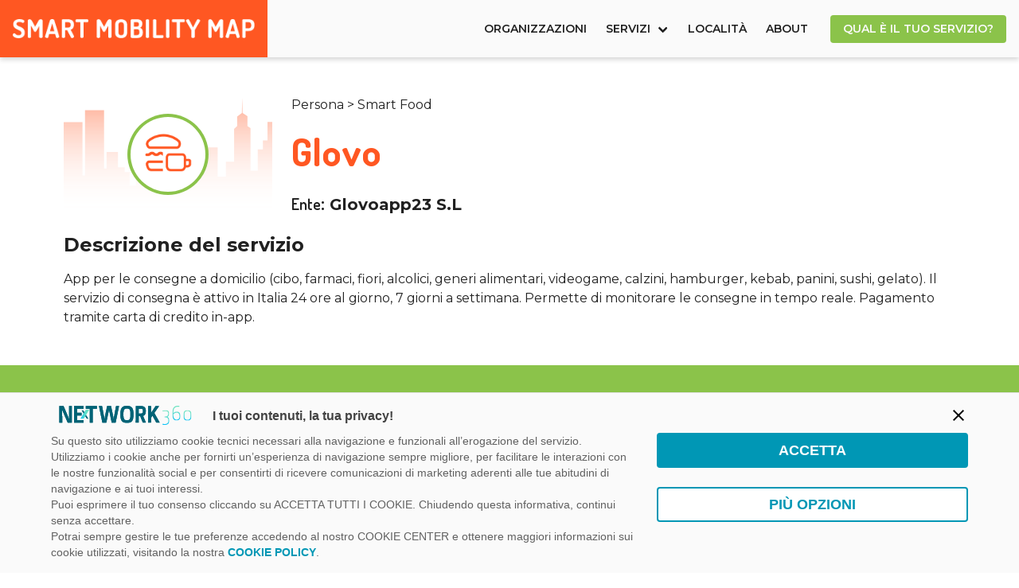

--- FILE ---
content_type: text/html
request_url: https://smartmobilitymap.economyup.it/persona/smart-food/servizi/glovo/
body_size: 12248
content:
<!DOCTYPE html><html
lang=it-IT ><head><meta
name="google-site-verification" content=""><meta
charset="UTF-8"><meta
name="viewport" content="width=device-width, initial-scale=1.0, maximum-scale=1.0, user-scalable=0"><link
rel="shortcut icon" href=https://dwpv2983yko88.cloudfront.net/wp-content/themes/WPTheme-telepass-smart-mobility/dist/images/favicon.png?x92015> <script>window.__wpackIotelepassdist='https://smartmobilitymap.economyup.it/wp-content/themes/WPTheme-telepass-smart-mobility/dist/';</script><script data-cfasync=false data-no-defer=1 data-no-minify=1 data-no-optimize=1>var ewww_webp_supported=!1;function check_webp_feature(A,e){var w;e=void 0!==e?e:function(){},ewww_webp_supported?e(ewww_webp_supported):((w=new Image).onload=function(){ewww_webp_supported=0<w.width&&0<w.height,e&&e(ewww_webp_supported)},w.onerror=function(){e&&e(!1)},w.src="data:image/webp;base64,"+{alpha:"UklGRkoAAABXRUJQVlA4WAoAAAAQAAAAAAAAAAAAQUxQSAwAAAARBxAR/Q9ERP8DAABWUDggGAAAABQBAJ0BKgEAAQAAAP4AAA3AAP7mtQAAAA=="}[A])}check_webp_feature("alpha");</script><script data-cfasync=false data-no-defer=1 data-no-minify=1 data-no-optimize=1>var Arrive=function(c,w){"use strict";if(c.MutationObserver&&"undefined"!=typeof HTMLElement){var r,a=0,u=(r=HTMLElement.prototype.matches||HTMLElement.prototype.webkitMatchesSelector||HTMLElement.prototype.mozMatchesSelector||HTMLElement.prototype.msMatchesSelector,{matchesSelector:function(e,t){return e instanceof HTMLElement&&r.call(e,t)},addMethod:function(e,t,r){var a=e[t];e[t]=function(){return r.length==arguments.length?r.apply(this,arguments):"function"==typeof a?a.apply(this,arguments):void 0}},callCallbacks:function(e,t){t&&t.options.onceOnly&&1==t.firedElems.length&&(e=[e[0]]);for(var r,a=0;r=e[a];a++)r&&r.callback&&r.callback.call(r.elem,r.elem);t&&t.options.onceOnly&&1==t.firedElems.length&&t.me.unbindEventWithSelectorAndCallback.call(t.target,t.selector,t.callback)},checkChildNodesRecursively:function(e,t,r,a){for(var i,n=0;i=e[n];n++)r(i,t,a)&&a.push({callback:t.callback,elem:i}),0<i.childNodes.length&&u.checkChildNodesRecursively(i.childNodes,t,r,a)},mergeArrays:function(e,t){var r,a={};for(r in e)e.hasOwnProperty(r)&&(a[r]=e[r]);for(r in t)t.hasOwnProperty(r)&&(a[r]=t[r]);return a},toElementsArray:function(e){return e=void 0!==e&&("number"!=typeof e.length||e===c)?[e]:e}}),e=(l.prototype.addEvent=function(e,t,r,a){a={target:e,selector:t,options:r,callback:a,firedElems:[]};return this._beforeAdding&&this._beforeAdding(a),this._eventsBucket.push(a),a},l.prototype.removeEvent=function(e){for(var t,r=this._eventsBucket.length-1;t=this._eventsBucket[r];r--)e(t)&&(this._beforeRemoving&&this._beforeRemoving(t),(t=this._eventsBucket.splice(r,1))&&t.length&&(t[0].callback=null))},l.prototype.beforeAdding=function(e){this._beforeAdding=e},l.prototype.beforeRemoving=function(e){this._beforeRemoving=e},l),t=function(i,n){var o=new e,l=this,s={fireOnAttributesModification:!1};return o.beforeAdding(function(t){var e=t.target;e!==c.document&&e!==c||(e=document.getElementsByTagName("html")[0]);var r=new MutationObserver(function(e){n.call(this,e,t)}),a=i(t.options);r.observe(e,a),t.observer=r,t.me=l}),o.beforeRemoving(function(e){e.observer.disconnect()}),this.bindEvent=function(e,t,r){t=u.mergeArrays(s,t);for(var a=u.toElementsArray(this),i=0;i<a.length;i++)o.addEvent(a[i],e,t,r)},this.unbindEvent=function(){var r=u.toElementsArray(this);o.removeEvent(function(e){for(var t=0;t<r.length;t++)if(this===w||e.target===r[t])return!0;return!1})},this.unbindEventWithSelectorOrCallback=function(r){var a=u.toElementsArray(this),i=r,e="function"==typeof r?function(e){for(var t=0;t<a.length;t++)if((this===w||e.target===a[t])&&e.callback===i)return!0;return!1}:function(e){for(var t=0;t<a.length;t++)if((this===w||e.target===a[t])&&e.selector===r)return!0;return!1};o.removeEvent(e)},this.unbindEventWithSelectorAndCallback=function(r,a){var i=u.toElementsArray(this);o.removeEvent(function(e){for(var t=0;t<i.length;t++)if((this===w||e.target===i[t])&&e.selector===r&&e.callback===a)return!0;return!1})},this},i=new function(){var s={fireOnAttributesModification:!1,onceOnly:!1,existing:!1};function n(e,t,r){return!(!u.matchesSelector(e,t.selector)||(e._id===w&&(e._id=a++),-1!=t.firedElems.indexOf(e._id)))&&(t.firedElems.push(e._id),!0)}var c=(i=new t(function(e){var t={attributes:!1,childList:!0,subtree:!0};return e.fireOnAttributesModification&&(t.attributes=!0),t},function(e,i){e.forEach(function(e){var t=e.addedNodes,r=e.target,a=[];null!==t&&0<t.length?u.checkChildNodesRecursively(t,i,n,a):"attributes"===e.type&&n(r,i)&&a.push({callback:i.callback,elem:r}),u.callCallbacks(a,i)})})).bindEvent;return i.bindEvent=function(e,t,r){t=void 0===r?(r=t,s):u.mergeArrays(s,t);var a=u.toElementsArray(this);if(t.existing){for(var i=[],n=0;n<a.length;n++)for(var o=a[n].querySelectorAll(e),l=0;l<o.length;l++)i.push({callback:r,elem:o[l]});if(t.onceOnly&&i.length)return r.call(i[0].elem,i[0].elem);setTimeout(u.callCallbacks,1,i)}c.call(this,e,t,r)},i},o=new function(){var a={};function i(e,t){return u.matchesSelector(e,t.selector)}var n=(o=new t(function(){return{childList:!0,subtree:!0}},function(e,r){e.forEach(function(e){var t=e.removedNodes,e=[];null!==t&&0<t.length&&u.checkChildNodesRecursively(t,r,i,e),u.callCallbacks(e,r)})})).bindEvent;return o.bindEvent=function(e,t,r){t=void 0===r?(r=t,a):u.mergeArrays(a,t),n.call(this,e,t,r)},o};d(HTMLElement.prototype),d(NodeList.prototype),d(HTMLCollection.prototype),d(HTMLDocument.prototype),d(Window.prototype);var n={};return s(i,n,"unbindAllArrive"),s(o,n,"unbindAllLeave"),n}function l(){this._eventsBucket=[],this._beforeAdding=null,this._beforeRemoving=null}function s(e,t,r){u.addMethod(t,r,e.unbindEvent),u.addMethod(t,r,e.unbindEventWithSelectorOrCallback),u.addMethod(t,r,e.unbindEventWithSelectorAndCallback)}function d(e){e.arrive=i.bindEvent,s(i,e,"unbindArrive"),e.leave=o.bindEvent,s(o,e,"unbindLeave")}}(window,void 0),ewww_webp_supported=!1;function check_webp_feature(e,t){var r;ewww_webp_supported?t(ewww_webp_supported):((r=new Image).onload=function(){ewww_webp_supported=0<r.width&&0<r.height,t(ewww_webp_supported)},r.onerror=function(){t(!1)},r.src="data:image/webp;base64,"+{alpha:"UklGRkoAAABXRUJQVlA4WAoAAAAQAAAAAAAAAAAAQUxQSAwAAAARBxAR/Q9ERP8DAABWUDggGAAAABQBAJ0BKgEAAQAAAP4AAA3AAP7mtQAAAA==",animation:"UklGRlIAAABXRUJQVlA4WAoAAAASAAAAAAAAAAAAQU5JTQYAAAD/////AABBTk1GJgAAAAAAAAAAAAAAAAAAAGQAAABWUDhMDQAAAC8AAAAQBxAREYiI/gcA"}[e])}function ewwwLoadImages(e){if(e){for(var t=document.querySelectorAll(".batch-image img, .image-wrapper a, .ngg-pro-masonry-item a, .ngg-galleria-offscreen-seo-wrapper a"),r=0,a=t.length;r<a;r++)ewwwAttr(t[r],"data-src",t[r].getAttribute("data-webp")),ewwwAttr(t[r],"data-thumbnail",t[r].getAttribute("data-webp-thumbnail"));for(var i=document.querySelectorAll(".rev_slider ul li"),r=0,a=i.length;r<a;r++){ewwwAttr(i[r],"data-thumb",i[r].getAttribute("data-webp-thumb"));for(var n=1;n<11;)ewwwAttr(i[r],"data-param"+n,i[r].getAttribute("data-webp-param"+n)),n++}for(r=0,a=(i=document.querySelectorAll(".rev_slider img")).length;r<a;r++)ewwwAttr(i[r],"data-lazyload",i[r].getAttribute("data-webp-lazyload"));for(var o=document.querySelectorAll("div.woocommerce-product-gallery__image"),r=0,a=o.length;r<a;r++)ewwwAttr(o[r],"data-thumb",o[r].getAttribute("data-webp-thumb"))}for(var l=document.querySelectorAll("video"),r=0,a=l.length;r<a;r++)ewwwAttr(l[r],"poster",e?l[r].getAttribute("data-poster-webp"):l[r].getAttribute("data-poster-image"));for(var s,c=document.querySelectorAll("img.ewww_webp_lazy_load"),r=0,a=c.length;r<a;r++)e&&(ewwwAttr(c[r],"data-lazy-srcset",c[r].getAttribute("data-lazy-srcset-webp")),ewwwAttr(c[r],"data-srcset",c[r].getAttribute("data-srcset-webp")),ewwwAttr(c[r],"data-lazy-src",c[r].getAttribute("data-lazy-src-webp")),ewwwAttr(c[r],"data-src",c[r].getAttribute("data-src-webp")),ewwwAttr(c[r],"data-orig-file",c[r].getAttribute("data-webp-orig-file")),ewwwAttr(c[r],"data-medium-file",c[r].getAttribute("data-webp-medium-file")),ewwwAttr(c[r],"data-large-file",c[r].getAttribute("data-webp-large-file")),null!=(s=c[r].getAttribute("srcset"))&&!1!==s&&s.includes("R0lGOD")&&ewwwAttr(c[r],"src",c[r].getAttribute("data-lazy-src-webp"))),c[r].className=c[r].className.replace(/\bewww_webp_lazy_load\b/,"");for(var w=document.querySelectorAll(".ewww_webp"),r=0,a=w.length;r<a;r++)e?(ewwwAttr(w[r],"srcset",w[r].getAttribute("data-srcset-webp")),ewwwAttr(w[r],"src",w[r].getAttribute("data-src-webp")),ewwwAttr(w[r],"data-orig-file",w[r].getAttribute("data-webp-orig-file")),ewwwAttr(w[r],"data-medium-file",w[r].getAttribute("data-webp-medium-file")),ewwwAttr(w[r],"data-large-file",w[r].getAttribute("data-webp-large-file")),ewwwAttr(w[r],"data-large_image",w[r].getAttribute("data-webp-large_image")),ewwwAttr(w[r],"data-src",w[r].getAttribute("data-webp-src"))):(ewwwAttr(w[r],"srcset",w[r].getAttribute("data-srcset-img")),ewwwAttr(w[r],"src",w[r].getAttribute("data-src-img"))),w[r].className=w[r].className.replace(/\bewww_webp\b/,"ewww_webp_loaded");window.jQuery&&jQuery.fn.isotope&&jQuery.fn.imagesLoaded&&(jQuery(".fusion-posts-container-infinite").imagesLoaded(function(){jQuery(".fusion-posts-container-infinite").hasClass("isotope")&&jQuery(".fusion-posts-container-infinite").isotope()}),jQuery(".fusion-portfolio:not(.fusion-recent-works) .fusion-portfolio-wrapper").imagesLoaded(function(){jQuery(".fusion-portfolio:not(.fusion-recent-works) .fusion-portfolio-wrapper").isotope()}))}function ewwwWebPInit(e){ewwwLoadImages(e),ewwwNggLoadGalleries(e),document.arrive(".ewww_webp",function(){ewwwLoadImages(e)}),document.arrive(".ewww_webp_lazy_load",function(){ewwwLoadImages(e)}),document.arrive("videos",function(){ewwwLoadImages(e)}),"loading"==document.readyState?document.addEventListener("DOMContentLoaded",ewwwJSONParserInit):("undefined"!=typeof galleries&&ewwwNggParseGalleries(e),ewwwWooParseVariations(e))}function ewwwAttr(e,t,r){null!=r&&!1!==r&&e.setAttribute(t,r)}function ewwwJSONParserInit(){"undefined"!=typeof galleries&&check_webp_feature("alpha",ewwwNggParseGalleries),check_webp_feature("alpha",ewwwWooParseVariations)}function ewwwWooParseVariations(e){if(e)for(var t=document.querySelectorAll("form.variations_form"),r=0,a=t.length;r<a;r++){var i=t[r].getAttribute("data-product_variations"),n=!1;try{for(var o in i=JSON.parse(i))void 0!==i[o]&&void 0!==i[o].image&&(void 0!==i[o].image.src_webp&&(i[o].image.src=i[o].image.src_webp,n=!0),void 0!==i[o].image.srcset_webp&&(i[o].image.srcset=i[o].image.srcset_webp,n=!0),void 0!==i[o].image.full_src_webp&&(i[o].image.full_src=i[o].image.full_src_webp,n=!0),void 0!==i[o].image.gallery_thumbnail_src_webp&&(i[o].image.gallery_thumbnail_src=i[o].image.gallery_thumbnail_src_webp,n=!0),void 0!==i[o].image.thumb_src_webp&&(i[o].image.thumb_src=i[o].image.thumb_src_webp,n=!0));n&&ewwwAttr(t[r],"data-product_variations",JSON.stringify(i))}catch(e){}}}function ewwwNggParseGalleries(e){if(e)for(var t in galleries){var r=galleries[t];galleries[t].images_list=ewwwNggParseImageList(r.images_list)}}function ewwwNggLoadGalleries(e){e&&document.addEventListener("ngg.galleria.themeadded",function(e,t){window.ngg_galleria._create_backup=window.ngg_galleria.create,window.ngg_galleria.create=function(e,t){var r=$(e).data("id");return galleries["gallery_"+r].images_list=ewwwNggParseImageList(galleries["gallery_"+r].images_list),window.ngg_galleria._create_backup(e,t)}})}function ewwwNggParseImageList(e){for(var t in e){var r=e[t];if(void 0!==r["image-webp"]&&(e[t].image=r["image-webp"],delete e[t]["image-webp"]),void 0!==r["thumb-webp"]&&(e[t].thumb=r["thumb-webp"],delete e[t]["thumb-webp"]),void 0!==r.full_image_webp&&(e[t].full_image=r.full_image_webp,delete e[t].full_image_webp),void 0!==r.srcsets)for(var a in r.srcsets)nggSrcset=r.srcsets[a],void 0!==r.srcsets[a+"-webp"]&&(e[t].srcsets[a]=r.srcsets[a+"-webp"],delete e[t].srcsets[a+"-webp"]);if(void 0!==r.full_srcsets)for(var i in r.full_srcsets)nggFSrcset=r.full_srcsets[i],void 0!==r.full_srcsets[i+"-webp"]&&(e[t].full_srcsets[i]=r.full_srcsets[i+"-webp"],delete e[t].full_srcsets[i+"-webp"])}return e}check_webp_feature("alpha",ewwwWebPInit);</script><meta
name='robots' content='index, follow, max-image-preview:large, max-snippet:-1, max-video-preview:-1'> <script data-cfasync=false data-pagespeed-no-defer>var gtm4wp_datalayer_name="dataLayer";var dataLayer=dataLayer||[];</script> <title>Glovo | Smart Mobility Map</title><link
rel=canonical href=https://smartmobilitymap.economyup.it/persona/smart-food/servizi/glovo/ ><meta
property="og:locale" content="it_IT"><meta
property="og:type" content="article"><meta
property="og:title" content="Glovo | Smart Mobility Map"><meta
property="og:url" content="https://smartmobilitymap.economyup.it/persona/smart-food/servizi/glovo/"><meta
property="og:site_name" content="Smart Mobility Map"><meta
name="twitter:card" content="summary_large_image"> <script type=application/ld+json class=yoast-schema-graph>{"@context":"https://schema.org","@graph":[{"@type":"WebPage","@id":"https://smartmobilitymap.economyup.it/persona/smart-food/servizi/glovo/","url":"https://smartmobilitymap.economyup.it/persona/smart-food/servizi/glovo/","name":"Glovo | Smart Mobility Map","isPartOf":{"@id":"https://smartmobilitymap.economyup.it/#website"},"datePublished":"2022-12-22T14:51:51+00:00","dateModified":"2022-12-22T14:51:51+00:00","breadcrumb":{"@id":"https://smartmobilitymap.economyup.it/persona/smart-food/servizi/glovo/#breadcrumb"},"inLanguage":"it-IT","potentialAction":[{"@type":"ReadAction","target":["https://smartmobilitymap.economyup.it/persona/smart-food/servizi/glovo/"]}]},{"@type":"BreadcrumbList","@id":"https://smartmobilitymap.economyup.it/persona/smart-food/servizi/glovo/#breadcrumb","itemListElement":[{"@type":"ListItem","position":1,"name":"Home","item":"https://smartmobilitymap.economyup.it/"},{"@type":"ListItem","position":2,"name":"Glovo"}]},{"@type":"WebSite","@id":"https://smartmobilitymap.economyup.it/#website","url":"https://smartmobilitymap.economyup.it/","name":"Smart Mobility Map","description":"La mappa di smart mobility e sharing in Italia","publisher":{"@id":"https://smartmobilitymap.economyup.it/#organization"},"potentialAction":[{"@type":"SearchAction","target":{"@type":"EntryPoint","urlTemplate":"https://smartmobilitymap.economyup.it/?s={search_term_string}"},"query-input":"required name=search_term_string"}],"inLanguage":"it-IT"},{"@type":"Organization","@id":"https://smartmobilitymap.economyup.it/#organization","name":"Smart Mobility Map","url":"https://smartmobilitymap.economyup.it/","logo":{"@type":"ImageObject","inLanguage":"it-IT","@id":"https://smartmobilitymap.economyup.it/#/schema/logo/image/","url":"https://dwpv2983yko88.cloudfront.net/wp-content/uploads/2020/06/Monopattino.png?x92015","contentUrl":"https://dwpv2983yko88.cloudfront.net/wp-content/uploads/2020/06/Monopattino.png?x92015","width":256,"height":256,"caption":"Smart Mobility Map"},"image":{"@id":"https://smartmobilitymap.economyup.it/#/schema/logo/image/"}}]}</script> <link
rel=dns-prefetch href=//maps.googleapis.com><link
rel=dns-prefetch href=//fonts.googleapis.com> <script>/*<![CDATA[*/window._wpemojiSettings={"baseUrl":"https:\/\/s.w.org\/images\/core\/emoji\/14.0.0\/72x72\/","ext":".png","svgUrl":"https:\/\/s.w.org\/images\/core\/emoji\/14.0.0\/svg\/","svgExt":".svg","source":{"concatemoji":"https:\/\/smartmobilitymap.economyup.it\/wp-includes\/js\/wp-emoji-release.min.js?ver=6.4.5"}};
/*! This file is auto-generated */
!function(i,n){var o,s,e;function c(e){try{var t={supportTests:e,timestamp:(new Date).valueOf()};sessionStorage.setItem(o,JSON.stringify(t))}catch(e){}}function p(e,t,n){e.clearRect(0,0,e.canvas.width,e.canvas.height),e.fillText(t,0,0);var t=new Uint32Array(e.getImageData(0,0,e.canvas.width,e.canvas.height).data),r=(e.clearRect(0,0,e.canvas.width,e.canvas.height),e.fillText(n,0,0),new Uint32Array(e.getImageData(0,0,e.canvas.width,e.canvas.height).data));return t.every(function(e,t){return e===r[t]})}function u(e,t,n){switch(t){case"flag":return n(e,"\ud83c\udff3\ufe0f\u200d\u26a7\ufe0f","\ud83c\udff3\ufe0f\u200b\u26a7\ufe0f")?!1:!n(e,"\ud83c\uddfa\ud83c\uddf3","\ud83c\uddfa\u200b\ud83c\uddf3")&&!n(e,"\ud83c\udff4\udb40\udc67\udb40\udc62\udb40\udc65\udb40\udc6e\udb40\udc67\udb40\udc7f","\ud83c\udff4\u200b\udb40\udc67\u200b\udb40\udc62\u200b\udb40\udc65\u200b\udb40\udc6e\u200b\udb40\udc67\u200b\udb40\udc7f");case"emoji":return!n(e,"\ud83e\udef1\ud83c\udffb\u200d\ud83e\udef2\ud83c\udfff","\ud83e\udef1\ud83c\udffb\u200b\ud83e\udef2\ud83c\udfff")}return!1}function f(e,t,n){var r="undefined"!=typeof WorkerGlobalScope&&self instanceof WorkerGlobalScope?new OffscreenCanvas(300,150):i.createElement("canvas"),a=r.getContext("2d",{willReadFrequently:!0}),o=(a.textBaseline="top",a.font="600 32px Arial",{});return e.forEach(function(e){o[e]=t(a,e,n)}),o}function t(e){var t=i.createElement("script");t.src=e,t.defer=!0,i.head.appendChild(t)}"undefined"!=typeof Promise&&(o="wpEmojiSettingsSupports",s=["flag","emoji"],n.supports={everything:!0,everythingExceptFlag:!0},e=new Promise(function(e){i.addEventListener("DOMContentLoaded",e,{once:!0})}),new Promise(function(t){var n=function(){try{var e=JSON.parse(sessionStorage.getItem(o));if("object"==typeof e&&"number"==typeof e.timestamp&&(new Date).valueOf()<e.timestamp+604800&&"object"==typeof e.supportTests)return e.supportTests}catch(e){}return null}();if(!n){if("undefined"!=typeof Worker&&"undefined"!=typeof OffscreenCanvas&&"undefined"!=typeof URL&&URL.createObjectURL&&"undefined"!=typeof Blob)try{var e="postMessage("+f.toString()+"("+[JSON.stringify(s),u.toString(),p.toString()].join(",")+"));",r=new Blob([e],{type:"text/javascript"}),a=new Worker(URL.createObjectURL(r),{name:"wpTestEmojiSupports"});return void(a.onmessage=function(e){c(n=e.data),a.terminate(),t(n)})}catch(e){}c(n=f(s,u,p))}t(n)}).then(function(e){for(var t in e)n.supports[t]=e[t],n.supports.everything=n.supports.everything&&n.supports[t],"flag"!==t&&(n.supports.everythingExceptFlag=n.supports.everythingExceptFlag&&n.supports[t]);n.supports.everythingExceptFlag=n.supports.everythingExceptFlag&&!n.supports.flag,n.DOMReady=!1,n.readyCallback=function(){n.DOMReady=!0}}).then(function(){return e}).then(function(){var e;n.supports.everything||(n.readyCallback(),(e=n.source||{}).concatemoji?t(e.concatemoji):e.wpemoji&&e.twemoji&&(t(e.twemoji),t(e.wpemoji)))}))}((window,document),window._wpemojiSettings);/*]]>*/</script> <style id=wp-emoji-styles-inline-css>img.wp-smiley,img.emoji{display:inline !important;border:none !important;box-shadow:none !important;height:1em !important;width:1em !important;margin:0
0.07em !important;vertical-align:-0.1em !important;background:none !important;padding:0
!important}</style><link
rel=stylesheet href=https://dwpv2983yko88.cloudfront.net/wp-content/cache/minify/a5ff7.css?x92015 media=all><style id=classic-theme-styles-inline-css>/*! This file is auto-generated */
.wp-block-button__link{color:#fff;background-color:#32373c;border-radius:9999px;box-shadow:none;text-decoration:none;padding:calc(.667em + 2px) calc(1.333em + 2px);font-size:1.125em}.wp-block-file__button{background:#32373c;color:#fff;text-decoration:none}</style><style id=global-styles-inline-css>/*<![CDATA[*/body{--wp--preset--color--black:#000;--wp--preset--color--cyan-bluish-gray:#abb8c3;--wp--preset--color--white:#fff;--wp--preset--color--pale-pink:#f78da7;--wp--preset--color--vivid-red:#cf2e2e;--wp--preset--color--luminous-vivid-orange:#ff6900;--wp--preset--color--luminous-vivid-amber:#fcb900;--wp--preset--color--light-green-cyan:#7bdcb5;--wp--preset--color--vivid-green-cyan:#00d084;--wp--preset--color--pale-cyan-blue:#8ed1fc;--wp--preset--color--vivid-cyan-blue:#0693e3;--wp--preset--color--vivid-purple:#9b51e0;--wp--preset--gradient--vivid-cyan-blue-to-vivid-purple:linear-gradient(135deg,rgba(6,147,227,1) 0%,rgb(155,81,224) 100%);--wp--preset--gradient--light-green-cyan-to-vivid-green-cyan:linear-gradient(135deg,rgb(122,220,180) 0%,rgb(0,208,130) 100%);--wp--preset--gradient--luminous-vivid-amber-to-luminous-vivid-orange:linear-gradient(135deg,rgba(252,185,0,1) 0%,rgba(255,105,0,1) 100%);--wp--preset--gradient--luminous-vivid-orange-to-vivid-red:linear-gradient(135deg,rgba(255,105,0,1) 0%,rgb(207,46,46) 100%);--wp--preset--gradient--very-light-gray-to-cyan-bluish-gray:linear-gradient(135deg,rgb(238,238,238) 0%,rgb(169,184,195) 100%);--wp--preset--gradient--cool-to-warm-spectrum:linear-gradient(135deg,rgb(74,234,220) 0%,rgb(151,120,209) 20%,rgb(207,42,186) 40%,rgb(238,44,130) 60%,rgb(251,105,98) 80%,rgb(254,248,76) 100%);--wp--preset--gradient--blush-light-purple:linear-gradient(135deg,rgb(255,206,236) 0%,rgb(152,150,240) 100%);--wp--preset--gradient--blush-bordeaux:linear-gradient(135deg,rgb(254,205,165) 0%,rgb(254,45,45) 50%,rgb(107,0,62) 100%);--wp--preset--gradient--luminous-dusk:linear-gradient(135deg,rgb(255,203,112) 0%,rgb(199,81,192) 50%,rgb(65,88,208) 100%);--wp--preset--gradient--pale-ocean:linear-gradient(135deg,rgb(255,245,203) 0%,rgb(182,227,212) 50%,rgb(51,167,181) 100%);--wp--preset--gradient--electric-grass:linear-gradient(135deg,rgb(202,248,128) 0%,rgb(113,206,126) 100%);--wp--preset--gradient--midnight:linear-gradient(135deg,rgb(2,3,129) 0%,rgb(40,116,252) 100%);--wp--preset--font-size--small:13px;--wp--preset--font-size--medium:20px;--wp--preset--font-size--large:36px;--wp--preset--font-size--x-large:42px;--wp--preset--spacing--20:0.44rem;--wp--preset--spacing--30:0.67rem;--wp--preset--spacing--40:1rem;--wp--preset--spacing--50:1.5rem;--wp--preset--spacing--60:2.25rem;--wp--preset--spacing--70:3.38rem;--wp--preset--spacing--80:5.06rem;--wp--preset--shadow--natural:6px 6px 9px rgba(0, 0, 0, 0.2);--wp--preset--shadow--deep:12px 12px 50px rgba(0, 0, 0, 0.4);--wp--preset--shadow--sharp:6px 6px 0px rgba(0, 0, 0, 0.2);--wp--preset--shadow--outlined:6px 6px 0px -3px rgba(255, 255, 255, 1), 6px 6px rgba(0, 0, 0, 1);--wp--preset--shadow--crisp:6px 6px 0px rgba(0, 0, 0, 1)}:where(.is-layout-flex){gap:0.5em}:where(.is-layout-grid){gap:0.5em}body .is-layout-flow>.alignleft{float:left;margin-inline-start:0;margin-inline-end:2em}body .is-layout-flow>.alignright{float:right;margin-inline-start:2em;margin-inline-end:0}body .is-layout-flow>.aligncenter{margin-left:auto !important;margin-right:auto !important}body .is-layout-constrained>.alignleft{float:left;margin-inline-start:0;margin-inline-end:2em}body .is-layout-constrained>.alignright{float:right;margin-inline-start:2em;margin-inline-end:0}body .is-layout-constrained>.aligncenter{margin-left:auto !important;margin-right:auto !important}body .is-layout-constrained>:where(:not(.alignleft):not(.alignright):not(.alignfull)){max-width:var(--wp--style--global--content-size);margin-left:auto !important;margin-right:auto !important}body .is-layout-constrained>.alignwide{max-width:var(--wp--style--global--wide-size)}body .is-layout-flex{display:flex}body .is-layout-flex{flex-wrap:wrap;align-items:center}body .is-layout-flex>*{margin:0}body .is-layout-grid{display:grid}body .is-layout-grid>*{margin:0}:where(.wp-block-columns.is-layout-flex){gap:2em}:where(.wp-block-columns.is-layout-grid){gap:2em}:where(.wp-block-post-template.is-layout-flex){gap:1.25em}:where(.wp-block-post-template.is-layout-grid){gap:1.25em}.has-black-color{color:var(--wp--preset--color--black) !important}.has-cyan-bluish-gray-color{color:var(--wp--preset--color--cyan-bluish-gray) !important}.has-white-color{color:var(--wp--preset--color--white) !important}.has-pale-pink-color{color:var(--wp--preset--color--pale-pink) !important}.has-vivid-red-color{color:var(--wp--preset--color--vivid-red) !important}.has-luminous-vivid-orange-color{color:var(--wp--preset--color--luminous-vivid-orange) !important}.has-luminous-vivid-amber-color{color:var(--wp--preset--color--luminous-vivid-amber) !important}.has-light-green-cyan-color{color:var(--wp--preset--color--light-green-cyan) !important}.has-vivid-green-cyan-color{color:var(--wp--preset--color--vivid-green-cyan) !important}.has-pale-cyan-blue-color{color:var(--wp--preset--color--pale-cyan-blue) !important}.has-vivid-cyan-blue-color{color:var(--wp--preset--color--vivid-cyan-blue) !important}.has-vivid-purple-color{color:var(--wp--preset--color--vivid-purple) !important}.has-black-background-color{background-color:var(--wp--preset--color--black) !important}.has-cyan-bluish-gray-background-color{background-color:var(--wp--preset--color--cyan-bluish-gray) !important}.has-white-background-color{background-color:var(--wp--preset--color--white) !important}.has-pale-pink-background-color{background-color:var(--wp--preset--color--pale-pink) !important}.has-vivid-red-background-color{background-color:var(--wp--preset--color--vivid-red) !important}.has-luminous-vivid-orange-background-color{background-color:var(--wp--preset--color--luminous-vivid-orange) !important}.has-luminous-vivid-amber-background-color{background-color:var(--wp--preset--color--luminous-vivid-amber) !important}.has-light-green-cyan-background-color{background-color:var(--wp--preset--color--light-green-cyan) !important}.has-vivid-green-cyan-background-color{background-color:var(--wp--preset--color--vivid-green-cyan) !important}.has-pale-cyan-blue-background-color{background-color:var(--wp--preset--color--pale-cyan-blue) !important}.has-vivid-cyan-blue-background-color{background-color:var(--wp--preset--color--vivid-cyan-blue) !important}.has-vivid-purple-background-color{background-color:var(--wp--preset--color--vivid-purple) !important}.has-black-border-color{border-color:var(--wp--preset--color--black) !important}.has-cyan-bluish-gray-border-color{border-color:var(--wp--preset--color--cyan-bluish-gray) !important}.has-white-border-color{border-color:var(--wp--preset--color--white) !important}.has-pale-pink-border-color{border-color:var(--wp--preset--color--pale-pink) !important}.has-vivid-red-border-color{border-color:var(--wp--preset--color--vivid-red) !important}.has-luminous-vivid-orange-border-color{border-color:var(--wp--preset--color--luminous-vivid-orange) !important}.has-luminous-vivid-amber-border-color{border-color:var(--wp--preset--color--luminous-vivid-amber) !important}.has-light-green-cyan-border-color{border-color:var(--wp--preset--color--light-green-cyan) !important}.has-vivid-green-cyan-border-color{border-color:var(--wp--preset--color--vivid-green-cyan) !important}.has-pale-cyan-blue-border-color{border-color:var(--wp--preset--color--pale-cyan-blue) !important}.has-vivid-cyan-blue-border-color{border-color:var(--wp--preset--color--vivid-cyan-blue) !important}.has-vivid-purple-border-color{border-color:var(--wp--preset--color--vivid-purple) !important}.has-vivid-cyan-blue-to-vivid-purple-gradient-background{background:var(--wp--preset--gradient--vivid-cyan-blue-to-vivid-purple) !important}.has-light-green-cyan-to-vivid-green-cyan-gradient-background{background:var(--wp--preset--gradient--light-green-cyan-to-vivid-green-cyan) !important}.has-luminous-vivid-amber-to-luminous-vivid-orange-gradient-background{background:var(--wp--preset--gradient--luminous-vivid-amber-to-luminous-vivid-orange) !important}.has-luminous-vivid-orange-to-vivid-red-gradient-background{background:var(--wp--preset--gradient--luminous-vivid-orange-to-vivid-red) !important}.has-very-light-gray-to-cyan-bluish-gray-gradient-background{background:var(--wp--preset--gradient--very-light-gray-to-cyan-bluish-gray) !important}.has-cool-to-warm-spectrum-gradient-background{background:var(--wp--preset--gradient--cool-to-warm-spectrum) !important}.has-blush-light-purple-gradient-background{background:var(--wp--preset--gradient--blush-light-purple) !important}.has-blush-bordeaux-gradient-background{background:var(--wp--preset--gradient--blush-bordeaux) !important}.has-luminous-dusk-gradient-background{background:var(--wp--preset--gradient--luminous-dusk) !important}.has-pale-ocean-gradient-background{background:var(--wp--preset--gradient--pale-ocean) !important}.has-electric-grass-gradient-background{background:var(--wp--preset--gradient--electric-grass) !important}.has-midnight-gradient-background{background:var(--wp--preset--gradient--midnight) !important}.has-small-font-size{font-size:var(--wp--preset--font-size--small) !important}.has-medium-font-size{font-size:var(--wp--preset--font-size--medium) !important}.has-large-font-size{font-size:var(--wp--preset--font-size--large) !important}.has-x-large-font-size{font-size:var(--wp--preset--font-size--x-large) !important}.wp-block-navigation a:where(:not(.wp-element-button)){color:inherit}:where(.wp-block-post-template.is-layout-flex){gap:1.25em}:where(.wp-block-post-template.is-layout-grid){gap:1.25em}:where(.wp-block-columns.is-layout-flex){gap:2em}:where(.wp-block-columns.is-layout-grid){gap:2em}.wp-block-pullquote{font-size:1.5em;line-height:1.6}/*]]>*/</style><link
rel=stylesheet id=titillium-css href='https://fonts.googleapis.com/css?family=Titillium+Web%3A400%2C500%2C600%2C700&#038;display=optional&#038;ver=1.1' type=text/css media=all><link
rel=stylesheet href=https://dwpv2983yko88.cloudfront.net/wp-content/cache/minify/d905e.css?x92015 media=all><link
rel=stylesheet id=dosis-css href='https://fonts.googleapis.com/css2?family=Dosis%3Awght%40400%3B500%3B600%3B700%3B800&#038;display=swap&#038;ver=1.0' type=text/css media=all><link
rel=stylesheet id=montserrat-css href='https://fonts.googleapis.com/css2?family=Montserrat%3Awght%40400%3B500%3B600%3B700&#038;display=swap&#038;ver=1.0' type=text/css media=all><link
rel=stylesheet href=https://dwpv2983yko88.cloudfront.net/wp-content/cache/minify/ada34.css?x92015 media=all> <script src="https://dwpv2983yko88.cloudfront.net/wp-includes/js/jquery/jquery.min.js?x92015&amp;ver=3.7.1" id=jquery-core-js></script> <script src="https://dwpv2983yko88.cloudfront.net/wp-includes/js/jquery/jquery-migrate.min.js?x92015&amp;ver=3.4.1" id=jquery-migrate-js></script> <link
rel=https://api.w.org/ href=https://smartmobilitymap.economyup.it/wp-json/ ><link
rel=alternate type=application/json href=https://smartmobilitymap.economyup.it/wp-json/wp/v2/servizi/349><link
rel=EditURI type=application/rsd+xml title=RSD href=https://smartmobilitymap.economyup.it/xmlrpc.php?rsd><meta
name="generator" content="WordPress 6.4.5"><link
rel=shortlink href='https://smartmobilitymap.economyup.it/?p=349'><link
rel=alternate type=application/json+oembed href="https://smartmobilitymap.economyup.it/wp-json/oembed/1.0/embed?url=https%3A%2F%2Fsmartmobilitymap.economyup.it%2Fpersona%2Fsmart-food%2Fservizi%2Fglovo%2F"><link
rel=alternate type=text/xml+oembed href="https://smartmobilitymap.economyup.it/wp-json/oembed/1.0/embed?url=https%3A%2F%2Fsmartmobilitymap.economyup.it%2Fpersona%2Fsmart-food%2Fservizi%2Fglovo%2F&#038;format=xml"> <script data-cfasync=false data-pagespeed-no-defer>var dataLayer_content={"pagePostType":"servizi","pagePostType2":"single-servizi","pageCategory":["persona","smart-food"]};dataLayer.push(dataLayer_content);</script> <script data-cfasync=false>(function(w,d,s,l,i){w[l]=w[l]||[];w[l].push({'gtm.start':new Date().getTime(),event:'gtm.js'});var f=d.getElementsByTagName(s)[0],j=d.createElement(s),dl=l!='dataLayer'?'&l='+l:'';j.async=true;j.src='//www.googletagmanager.com/gtm.js?id='+i+dl;f.parentNode.insertBefore(j,f);})(window,document,'script','dataLayer','GTM-KVGR3V');</script> </head><body
class="servizi-template-default single single-servizi postid-349"> <script data-cfasync=false data-no-defer=1 data-no-minify=1 data-no-optimize=1>if(typeof ewww_webp_supported==="undefined"){var ewww_webp_supported=!1}if(ewww_webp_supported){document.body.classList.add("webp-support")}</script> <header><nav
class="navbar is-fixed-top is-flex" role=navigation><div
class="drawer-btn is-hidden-desktop is-flex">
<img
class=drawer-btn-closed src=https://dwpv2983yko88.cloudfront.net/wp-content/themes/WPTheme-telepass-smart-mobility/dist/images/ic_menu_white.svg?x92015></div><div
class="navbar-brand toolbar-logo">
<a
class="navbar-item is-paddingless" href=https://smartmobilitymap.economyup.it data-wpel-link=internal>
<img
src=https://dwpv2983yko88.cloudfront.net/wp-content/themes/WPTheme-telepass-smart-mobility/dist/images/Logo_placeholder.png?x92015>
</a></div><div
class="navbar-menu toolbar-menu is-flex"><div
class=navbar-menu><div
class=navbar-end><ul
id=menu-menu class=is-flex><a
class=navbar-item href=https://smartmobilitymap.economyup.it/organizzazioni/ data-wpel-link=internal>ORGANIZZAZIONI</a><div
class="navbar-item has-dropdown is-hoverable"><a
class=navbar-link>SERVIZI</a><div
class=navbar-dropdown><a
class=navbar-item href=https://smartmobilitymap.economyup.it/auto/ data-wpel-link=internal>Auto</a><a
class=navbar-item href=https://smartmobilitymap.economyup.it/sostenibilita/ data-wpel-link=internal>Sostenibilità</a></div></div><a
class=navbar-item href=https://smartmobilitymap.economyup.it/localita/ data-wpel-link=internal>LOCALITÀ</a><a
class=navbar-item href=https://smartmobilitymap.economyup.it/about/ data-wpel-link=internal>ABOUT</a></ul></div></div></div>
<a
class="button is-primary-full is-hidden-touch is-flex" href=https://smartmobilitymap.economyup.it/fornisci-un-servizio/ data-wpel-link=internal>QUAL È IL TUO SERVIZIO?</a></nav><aside
class="menu drawer-wrapper is-absolute"><div
class=menu-list><ul
id=menu-menu-1 class><li><a
class=has-text-weight-medium href=https://smartmobilitymap.economyup.it/organizzazioni/ data-wpel-link=internal>ORGANIZZAZIONI</a></li><li><a
class="drawer-has-submenu is-relative has-text-weight-medium">SERVIZI</a><ul
class=is-hidden><li><a
class=has-text-weight-medium href=https://smartmobilitymap.economyup.it/auto/ data-wpel-link=internal>Auto</a></li><li><a
class=has-text-weight-medium href=https://smartmobilitymap.economyup.it/sostenibilita/ data-wpel-link=internal>Sostenibilità</a></li></ul></li><li><a
class=has-text-weight-medium href=https://smartmobilitymap.economyup.it/localita/ data-wpel-link=internal>LOCALITÀ</a></li><li><a
class=has-text-weight-medium href=https://smartmobilitymap.economyup.it/about/ data-wpel-link=internal>ABOUT</a></li></ul></div><div
class="has-text-weight-medium custom-aside-menu-item">
<a
href=https://smartmobilitymap.economyup.it/fornisci-un-servizio/ data-wpel-link=internal>QUAL È IL TUO SERVIZIO?</a></div></aside></header><div
class="overlay is-hidden"></div><main
class=p-b-0><div
class=container><div
class=columns><div
class="column is-half-tablet is-one-third-desktop is-one-quarter-widescreen"><div
class="image is-16by9 is-relative"><div
class="has-background-image is-absolute" style="background-image: url(https://dwpv2983yko88.cloudfront.net/wp-content/themes/WPTheme-telepass-smart-mobility/dist/images/City_skyline.svg);"><div
class="circle-gradient category-card__icon-container is-absolute spinner">
<img
class="category-card__icon is-absolute ewww_webp" src="[data-uri]" data-src-img=https://dwpv2983yko88.cloudfront.net/wp-content/uploads/2021/04/Food.png data-src-webp=https://smartmobilitymap.economyup.it/wp-content/uploads/2021/04/Food.png.webp data-eio=j><noscript><img
class="category-card__icon is-absolute" src=https://dwpv2983yko88.cloudfront.net/wp-content/uploads/2021/04/Food.png?x92015></noscript></div></div></div></div><div
class="column is-half-tablet is-two-thirds-desktop is-three-quarter-widescreen"><p
class="header-service__info__breadcrumb m-b-8">Persona &gt; Smart Food</p><h1 class="m-b-16 is-size-4-touch is-size-4-tablet is-size-1-widescreen">Glovo</h1><div
class="certificato_sostenibile_block is-flex"></div><p
class="is-size-5 has-text-weight-medium"><span
class="has-font-family-2 has-text-weight-semibold has-grey-dark">Ente</span>: <a
class="has-text-weight-bold has-grey-dark" href=https://smartmobilitymap.economyup.it/enti/glovoapp23-s-l/ data-wpel-link=internal>Glovoapp23 S.L</a></p></div></div><div
class=columns><div
class=column><h4 class="has-font-family-1">Descrizione del servizio</h4><p
class=m-t-16><p>App per le consegne a domicilio (cibo, farmaci, fiori, alcolici, generi alimentari, videogame, calzini, hamburger, kebab, panini, sushi, gelato). Il servizio di consegna è attivo in Italia 24 ore al giorno, 7 giorni a settimana. Permette di monitorare le consegne in tempo reale. Pagamento tramite carta di credito in-app.</p></p></div></div></div><section
class="hero secondary m-b-48 m-t-48"><div
class="has-text-centered p-t-24 p-b-24"><div
class=container><h3 class="has-white-ter">
Accedi al servizio Glovo</h3>
<a
href="https://play.google.com/store/apps/details?id=com.glovo&#038;hl=it" target=_blank class="button is-primary-full is-primary-full--orange m-t-32" data-wpel-link=external rel=nofollow>VAI AL SITO</a></div></div></section><div
class=has-background-white-bis><div
class="mappa-wrapper has-background-primary p-l-16 p-r-16"><div
class="mappa-titolo is-flex align-center">
<span
class="has-text-white-bis has-text-weight-bold">Questo servizio è disponibile in 10 località italiane</span>
<span
class="mappa-arrow is-relative is-pulled-right"></span></div><div
class="chip-container m-b-16 is-hidden">
<a
href="https://smartmobilitymap.economyup.it/ricerca-servizio/?citta=Torino&#038;provincia=TO&#038;regione=piemonte" class="has-primary chip is-pulled-left has-background-white-bis is-flex m-r-16 m-b-16" data-wpel-link=internal>
<img
src=https://dwpv2983yko88.cloudfront.net/wp-content/themes/WPTheme-telepass-smart-mobility/dist/images/ic_location.svg?x92015>
<span>Torino</span>
</a>
<a
href="https://smartmobilitymap.economyup.it/ricerca-servizio/?citta=Milano&#038;provincia=MI&#038;regione=lombardia" class="has-primary chip is-pulled-left has-background-white-bis is-flex m-r-16 m-b-16" data-wpel-link=internal>
<img
src=https://dwpv2983yko88.cloudfront.net/wp-content/themes/WPTheme-telepass-smart-mobility/dist/images/ic_location.svg?x92015>
<span>Milano</span>
</a>
<a
href="https://smartmobilitymap.economyup.it/ricerca-servizio/?citta=Verona&#038;provincia=VR&#038;regione=Veneto" class="has-primary chip is-pulled-left has-background-white-bis is-flex m-r-16 m-b-16" data-wpel-link=internal>
<img
src=https://dwpv2983yko88.cloudfront.net/wp-content/themes/WPTheme-telepass-smart-mobility/dist/images/ic_location.svg?x92015>
<span>Verona</span>
</a>
<a
href="https://smartmobilitymap.economyup.it/ricerca-servizio/?citta=Bologna&#038;provincia=BO&#038;regione=emilia" class="has-primary chip is-pulled-left has-background-white-bis is-flex m-r-16 m-b-16" data-wpel-link=internal>
<img
src=https://dwpv2983yko88.cloudfront.net/wp-content/themes/WPTheme-telepass-smart-mobility/dist/images/ic_location.svg?x92015>
<span>Bologna</span>
</a>
<a
href="https://smartmobilitymap.economyup.it/ricerca-servizio/?citta=Firenze&#038;provincia=FI&#038;regione=toscana" class="has-primary chip is-pulled-left has-background-white-bis is-flex m-r-16 m-b-16" data-wpel-link=internal>
<img
src=https://dwpv2983yko88.cloudfront.net/wp-content/themes/WPTheme-telepass-smart-mobility/dist/images/ic_location.svg?x92015>
<span>Firenze</span>
</a>
<a
href="https://smartmobilitymap.economyup.it/ricerca-servizio/?citta=Roma&#038;provincia=RM&#038;regione=lazio" class="has-primary chip is-pulled-left has-background-white-bis is-flex m-r-16 m-b-16" data-wpel-link=internal>
<img
src=https://dwpv2983yko88.cloudfront.net/wp-content/themes/WPTheme-telepass-smart-mobility/dist/images/ic_location.svg?x92015>
<span>Roma</span>
</a>
<a
href="https://smartmobilitymap.economyup.it/ricerca-servizio/?citta=Napoli&#038;provincia=NA&#038;regione=campania" class="has-primary chip is-pulled-left has-background-white-bis is-flex m-r-16 m-b-16" data-wpel-link=internal>
<img
src=https://dwpv2983yko88.cloudfront.net/wp-content/themes/WPTheme-telepass-smart-mobility/dist/images/ic_location.svg?x92015>
<span>Napoli</span>
</a>
<a
href="https://smartmobilitymap.economyup.it/ricerca-servizio/?citta=Bari&#038;provincia=BA&#038;regione=puglia" class="has-primary chip is-pulled-left has-background-white-bis is-flex m-r-16 m-b-16" data-wpel-link=internal>
<img
src=https://dwpv2983yko88.cloudfront.net/wp-content/themes/WPTheme-telepass-smart-mobility/dist/images/ic_location.svg?x92015>
<span>Bari</span>
</a>
<a
href="https://smartmobilitymap.economyup.it/ricerca-servizio/?citta=Palermo&#038;provincia=PA&#038;regione=sicilia" class="has-primary chip is-pulled-left has-background-white-bis is-flex m-r-16 m-b-16" data-wpel-link=internal>
<img
src=https://dwpv2983yko88.cloudfront.net/wp-content/themes/WPTheme-telepass-smart-mobility/dist/images/ic_location.svg?x92015>
<span>Palermo</span>
</a>
<a
href="https://smartmobilitymap.economyup.it/ricerca-servizio/?citta=Catania&#038;provincia=CT&#038;regione=sicilia" class="has-primary chip is-pulled-left has-background-white-bis is-flex m-r-16 m-b-16" data-wpel-link=internal>
<img
src=https://dwpv2983yko88.cloudfront.net/wp-content/themes/WPTheme-telepass-smart-mobility/dist/images/ic_location.svg?x92015>
<span>Catania</span>
</a><div
class=clearfix></div></div><div
class=mappa-single></div></div></div></main><footer
class="is-full
"><div
class="top-footer has-background-primary"></div><div
class="middle-footer is-flex has-text-white">
<span>Powered by</span>
<a
class=is-flex href=https://www.telepass.com/it/privati data-wpel-link=external target=_blank rel=nofollow><img
src=https://dwpv2983yko88.cloudfront.net/wp-content/themes/WPTheme-telepass-smart-mobility/dist/images/logo_telepass.svg?x92015></a>
<span>e</span>
<a
class=is-flex href=https://www.digital360.it/ target=_blank data-wpel-link=external rel=nofollow><img
src=https://dwpv2983yko88.cloudfront.net/wp-content/themes/WPTheme-telepass-smart-mobility/dist/images/logo_digital360.svg?x92015></a></div><div
class="end-footer has-text-white has-text-centered"><p>ICT&Strategy S.r.l. – Gruppo DIGITAL360 - Codice fiscale 05710080960 - P.IVA 05710080960 - © 2021 ICT&Strategy. ALL RIGHTS RESERVED</p><p
class=link-footer>
<a
class=show-cookie-policy-link href=https://smartmobilitymap.economyup.it/# data-wpel-link=internal>Cookie Center</a>
<span> - </span>
<a
href=https://smartmobilitymap.economyup.it/mappa-del-sito data-wpel-link=internal>Mappa del sito</a>
<span> - </span>
<a
href=https://www.networkdigital360.it/privacy target=_blank data-wpel-link=external rel=nofollow>Privacy policy</a></p></div></footer><div
class="cookie-bottom-bar cookie-bar hide cookie-bar-half-mobile"><div
class="is-relative banner-container">
<span
class=cookie-bottom-bar__close>
<img
src=https://smartmobilitymap.economyup.it/wp-content/plugins/WPPlugin-cookiebar4wordpress/vendor/cookiebar/cookiebar/assets/images/close.svg?x92015 data-action=close width=24px height=24px alt=close>
</span><div
class=cookie-bottom-bar__logo-container>
<img
class=cookie-bottom-bar__logo src=https://cdnd360.it/networkdigital360/ND360_Logo_POS.svg alt=logo><p
class=cookie-bottom-bar__text>I tuoi contenuti, la tua privacy!</p></div><div
class="cookie-bottom-bar__presentation active"><div
class=cookie-bottom-bar__presentation__titles><p>Su questo sito utilizziamo cookie tecnici necessari alla navigazione e funzionali all’erogazione del servizio.
Utilizziamo i cookie anche per fornirti un’esperienza di navigazione sempre migliore, per facilitare le interazioni con le nostre funzionalità social e per consentirti di ricevere comunicazioni di marketing aderenti alle tue abitudini di navigazione e ai tuoi interessi.</p><p>Puoi esprimere il tuo consenso cliccando su ACCETTA TUTTI I COOKIE. Chiudendo questa informativa, continui senza accettare.</p><p>Potrai sempre gestire le tue preferenze accedendo al nostro COOKIE CENTER e ottenere maggiori informazioni sui cookie utilizzati, visitando la nostra <a
target=_blank href=https://www.networkdigital360.it/cookie rel="noopener nofollow" data-wpel-link=external><strong>COOKIE POLICY</strong></a>.</p></div><div
class=cookie-bottom-bar__presentation__buttons><div
class=button-1 data-action=saveAndAcceptEverything>ACCETTA</div><div
class=button-2 data-action=showOptions>PIÙ OPZIONI</div></div></div><div
class=cookie-bottom-bar__options><div
class=cookie-bottom-bar__options__head><div
class="cookie-bottom-bar__options__head__header-desktop hide-on-med-and-down"><p
class=cookie-bottom-bar__subtitle>Cookie Center</p><div
class=cookie-bottom-bar__options__head__buttons-desktop><div
class=button-1 data-action=AcceptEverithing>ACCETTA TUTTO</div><div
class=button-2 data-action=refusesEverything>RIFIUTA TUTTO</div></div></div><p>Tramite il nostro Cookie Center, l'utente ha la possibilità di selezionare/deselezionare le singole categorie di cookie che sono utilizzate sui siti web.</p><p>Per ottenere maggiori informazioni sui cookie utilizzati, è comunque possibile visitare la nostra <a
href=https://www.networkdigital360.it/cookie target=_blank rel="noopener nofollow" data-wpel-link=external><strong>COOKIE POLICY</strong></a>.</p><div
class="cookie-bottom-bar__options__head__buttons-small hide-on-desktop"><div
class=button-1 data-action=AcceptEverithing>ACCETTA TUTTO</div><div
class=button-2 data-action=refusesEverything>RIFIUTA TUTTO</div></div></div><div
class=cookie-bottom-bar__options__options-box><div
class=cookie-bottom-bar__options__options-box__item><div
class=cookie-bottom-bar__options__options-box__item__input-container><p
class=cookie-bottom-bar__text>COOKIE TECNICI</p>
<span
class=cookie-bottom-bar__options__options-box__item__required >Strettamente necessari</span></div><p>
I cookie tecnici sono necessari al funzionamento del sito web perché abilitano funzioni per facilitare la navigazione dell’utente, che per esempio potrà accedere al proprio profilo senza dover eseguire ogni volta il login oppure potrà selezionare la lingua con cui desidera navigare il sito senza doverla impostare ogni volta.</p></div><div
class=cookie-bottom-bar__options__options-box__item><div
class=cookie-bottom-bar__options__options-box__item__input-container><p
class=cookie-bottom-bar__text>COOKIE ANALITICI</p><div
class=cookie-bottom-bar__options__options-box__item__input-container__switch>
<label
class="box__item__input-container__switch__switch-label is-relative">
<input
type=checkbox data-type=analytics>
<span
class="slider-radio round"></span>
</label></div></div><p>
I cookie analitici, che possono essere di prima o di terza parte, sono installati per collezionare informazioni sull’uso del sito web. In particolare, sono utili per analizzare statisticamente gli accessi o le visite al sito stesso e per consentire al titolare di migliorarne la struttura, le logiche di navigazione e i contenuti.</p></div><div
class=cookie-bottom-bar__options__options-box__item><div
class=cookie-bottom-bar__options__options-box__item__input-container><p
class=cookie-bottom-bar__text>COOKIE DI PROFILAZIONE E SOCIAL PLUGIN</p><div
class=cookie-bottom-bar__options__options-box__item__input-container__switch>
<label
class="box__item__input-container__switch__switch-label is-relative">
<input
type=checkbox data-type=profiling>
<span
class="slider-radio round"></span>
</label></div></div><p>
I cookie di profilazione e i social plugin, che possono essere di prima o di terza parte, servono a tracciare la navigazione dell’utente, analizzare il suo comportamento ai fini marketing e creare profili in merito ai suoi gusti, abitudini, scelte, etc. In questo modo è possibile ad esempio trasmettere messaggi pubblicitari mirati in relazione agli interessi dell’utente ed in linea con le preferenze da questi manifestate nella navigazione online.</p></div></div><div
class=cookie-bottom-bar__options__footer><div
class=button-1 data-action=save>
SALVA ED ESCI</div></div></div></div></div><noscript><iframe
src="https://www.googletagmanager.com/ns.html?id=GTM-KVGR3V" height=0 width=0 style=display:none;visibility:hidden aria-hidden=true></iframe></noscript>
<script src="https://dwpv2983yko88.cloudfront.net/wp-content/plugins/WPPlugin-cookiebar4wordpress/vendor/cookiebar/cookiebar/assets/js/cookie-bar.js?x92015&amp;ver=1.4.3" id=cookie_bar_script-js></script> <script id=wpel-front-js-extra>var wp_external_links={"background":"#FFFFFF","title":"You are leaving the website","title_color":"#FFF","title_background":"#999","title_size":"18","text":"This link leads outside the https:\/\/smartmobilitymap.economyup.it\/ website and we are not responsible for that content. If you still want to visit this link, click here:","text_color":"#444","text_size":"12","popup_width":"400","popup_height":"200","overlay":"1","overlay_color":"#000","button_background":"#888","button_color":"#FFF","button_text":"Stay on website","button_size":"14","continue_button":"","continue_button_text":"Continue"};</script> <script src="https://dwpv2983yko88.cloudfront.net/wp-content/plugins/wp-external-links/public/js/wpel-front.js?x92015&amp;ver=6.4.5" id=wpel-front-js></script> <script id=wpackio_telepassapp_app_runtime_8da59573_js_script-js-extra>var servizi=[{"certificato":"0","comuni":[{"comune":"Torino","lat":"45.0733","lng":"7.68069","provincia":"TO","regione":"piemonte"},{"comune":"Milano","lat":"45.4668","lng":"9.19035","provincia":"MI","regione":"lombardia"},{"comune":"Verona","lat":"45.4384","lng":"10.9935","provincia":"VR","regione":"Veneto"},{"comune":"Bologna","lat":"44.4944","lng":"11.3417","provincia":"BO","regione":"emilia"},{"comune":"Firenze","lat":"43.7692","lng":"11.2559","provincia":"FI","regione":"toscana"},{"comune":"Roma","lat":"41.8928","lng":"12.4837","provincia":"RM","regione":"lazio"},{"comune":"Napoli","lat":"40.8396","lng":"14.2508","provincia":"NA","regione":"campania"},{"comune":"Bari","lat":"41.1256","lng":"16.8674","provincia":"BA","regione":"puglia"},{"comune":"Palermo","lat":"38.1157","lng":"13.3624","provincia":"PA","regione":"sicilia"},{"comune":"Catania","lat":"37.5029","lng":"15.087","provincia":"CT","regione":"sicilia"}],"nome":"Glovo","sottocategoria":"Smart Food"}];</script> <script src="https://dwpv2983yko88.cloudfront.net/wp-content/themes/WPTheme-telepass-smart-mobility/dist/app/runtime-8da59573.js?x92015&amp;ver=1.0.0" id=wpackio_telepassapp_app_runtime_8da59573_js_script-js></script> <script src="https://dwpv2983yko88.cloudfront.net/wp-content/themes/WPTheme-telepass-smart-mobility/dist/app/main-8712cec8.js?x92015&amp;ver=1.0.0" id=wpackio_telepassapp_app_main_8712cec8_js_script-js></script> <script id=wpackio_telepassapp_app_vendors_mappa_single_ricerca_servizo_e0765208_js_script-js-extra>var servizi=[{"certificato":"0","comuni":[{"comune":"Torino","lat":"45.0733","lng":"7.68069","provincia":"TO","regione":"piemonte"},{"comune":"Milano","lat":"45.4668","lng":"9.19035","provincia":"MI","regione":"lombardia"},{"comune":"Verona","lat":"45.4384","lng":"10.9935","provincia":"VR","regione":"Veneto"},{"comune":"Bologna","lat":"44.4944","lng":"11.3417","provincia":"BO","regione":"emilia"},{"comune":"Firenze","lat":"43.7692","lng":"11.2559","provincia":"FI","regione":"toscana"},{"comune":"Roma","lat":"41.8928","lng":"12.4837","provincia":"RM","regione":"lazio"},{"comune":"Napoli","lat":"40.8396","lng":"14.2508","provincia":"NA","regione":"campania"},{"comune":"Bari","lat":"41.1256","lng":"16.8674","provincia":"BA","regione":"puglia"},{"comune":"Palermo","lat":"38.1157","lng":"13.3624","provincia":"PA","regione":"sicilia"},{"comune":"Catania","lat":"37.5029","lng":"15.087","provincia":"CT","regione":"sicilia"}],"nome":"Glovo","sottocategoria":"Smart Food"}];</script> <script src="https://dwpv2983yko88.cloudfront.net/wp-content/themes/WPTheme-telepass-smart-mobility/dist/app/vendors~mappa_single~ricerca_servizo-e0765208.js?x92015&amp;ver=1.0.0" id=wpackio_telepassapp_app_vendors_mappa_single_ricerca_servizo_e0765208_js_script-js></script> <script id=wpackio_telepassapp_app_mappa_single_b935a4b8_js_script-js-extra>var servizi=[{"certificato":"0","comuni":[{"comune":"Torino","lat":"45.0733","lng":"7.68069","provincia":"TO","regione":"piemonte"},{"comune":"Milano","lat":"45.4668","lng":"9.19035","provincia":"MI","regione":"lombardia"},{"comune":"Verona","lat":"45.4384","lng":"10.9935","provincia":"VR","regione":"Veneto"},{"comune":"Bologna","lat":"44.4944","lng":"11.3417","provincia":"BO","regione":"emilia"},{"comune":"Firenze","lat":"43.7692","lng":"11.2559","provincia":"FI","regione":"toscana"},{"comune":"Roma","lat":"41.8928","lng":"12.4837","provincia":"RM","regione":"lazio"},{"comune":"Napoli","lat":"40.8396","lng":"14.2508","provincia":"NA","regione":"campania"},{"comune":"Bari","lat":"41.1256","lng":"16.8674","provincia":"BA","regione":"puglia"},{"comune":"Palermo","lat":"38.1157","lng":"13.3624","provincia":"PA","regione":"sicilia"},{"comune":"Catania","lat":"37.5029","lng":"15.087","provincia":"CT","regione":"sicilia"}],"nome":"Glovo","sottocategoria":"Smart Food"}];</script> <script src="https://dwpv2983yko88.cloudfront.net/wp-content/themes/WPTheme-telepass-smart-mobility/dist/app/mappa_single-b935a4b8.js?x92015&amp;ver=1.0.0" id=wpackio_telepassapp_app_mappa_single_b935a4b8_js_script-js></script> <script src="https://maps.googleapis.com/maps/api/js?key=AIzaSyCYPvquT482QdABQ9_S5-7GnQPO7KVs1Gc&amp;ver=1.0.0" id=google-map-js></script> </body></html>

--- FILE ---
content_type: text/css
request_url: https://dwpv2983yko88.cloudfront.net/wp-content/cache/minify/ada34.css?x92015
body_size: 27838
content:

/*!
 * 
 * Telepass
 * 
 * @author Alfredo Arena e Giovanni Polì
 * @version 1.0.0
 * @link 
 * @license 
 * 
 * Copyright (c) 2023 Alfredo Arena e Giovanni Polì
 * 
 * 
 * 
 * Compiled with the help of https://wpack.io
 * A zero setup Webpack Bundler Script for WordPress
 */

/*! @creativebulma/bulma-tagsinput v1.0.3 | (c) 2020 Gaetan | MIT License | https://github.com/CreativeBulma/bulma-tagsinput */
@-webkit-keyframes
a{0%{-webkit-transform:rotate(0deg);transform:rotate(0deg)}to{-webkit-transform:rotate(359deg);transform:rotate(359deg)}}@keyframes
a{0%{-webkit-transform:rotate(0deg);transform:rotate(0deg)}to{-webkit-transform:rotate(359deg);transform:rotate(359deg)}}.tags-input .dropdown-menu .dropdown-content.is-loading:after{-webkit-animation:a .5s infinite linear;animation:a .5s infinite linear;border:2px
solid #dbdbdb;border-radius:290486px;border-right-color:rgba(0,0,0,0);border-top-color:rgba(0,0,0,0);content:"";display:block;height:1em;width:1em}.tags-input{-moz-appearance:none;-webkit-appearance:none;align-items:center;border:1px
solid rgba(0,0,0,0);box-shadow:none;font-size:1rem;justify-content:flex-start;line-height:1.5;vertical-align:top}.is-active.tags-input,.is-focused.tags-input,.tags-input:active,.tags-input:focus{outline:0}.tags-input[disabled],fieldset[disabled] .tags-input{cursor:not-allowed}.tags-input{background-color:#fff;border-color:#dbdbdb;border-radius:4px;color:#363636}.tags-input::-moz-placeholder{color:rgba(54,54,54,.3)}.tags-input::-webkit-input-placeholder{color:rgba(54,54,54,.3)}.tags-input:-moz-placeholder{color:rgba(54,54,54,.3)}.tags-input:-ms-input-placeholder{color:rgba(54,54,54,.3)}.is-hovered.tags-input,.tags-input:hover{border-color:#b5b5b5}.is-active.tags-input,.is-focused.tags-input,.tags-input:active,.tags-input:focus{border-color:#3273dc;box-shadow:0 0 0 .125em rgba(50,115,220,.25)}.tags-input[disabled],fieldset[disabled] .tags-input{background-color:#f5f5f5;border-color:#f5f5f5;box-shadow:none;color:#7a7a7a}.tags-input[disabled]::-moz-placeholder,fieldset[disabled] .tags-input::-moz-placeholder{color:rgba(122,122,122,.3)}.tags-input[disabled]::-webkit-input-placeholder,fieldset[disabled] .tags-input::-webkit-input-placeholder{color:rgba(122,122,122,.3)}.tags-input[disabled]:-moz-placeholder,fieldset[disabled] .tags-input:-moz-placeholder{color:rgba(122,122,122,.3)}.tags-input[disabled]:-ms-input-placeholder,fieldset[disabled] .tags-input:-ms-input-placeholder{color:rgba(122,122,122,.3)}.dropdown{display:inline-flex;position:relative;vertical-align:top}.dropdown.is-active .dropdown-menu,.dropdown.is-hoverable:hover .dropdown-menu{display:block}.dropdown.is-right .dropdown-menu{left:auto;right:0}.dropdown.is-up .dropdown-menu{bottom:100%;padding-bottom:4px;padding-top:0;top:auto}.dropdown-menu{display:none;left:0;min-width:12rem;padding-top:4px;position:absolute;top:100%;z-index:3}.dropdown-content{background-color:#fff;border-radius:4px;box-shadow:0 .5em 1em -0.125em rgba(10,10,10,.1),0 0 0 1px rgba(10,10,10,.02);padding-bottom:.5rem;padding-top:.5rem}.dropdown-item{color:#4a4a4a;display:block;font-size:.875rem;line-height:1.5;padding:.375rem 1rem;position:relative}a.dropdown-item,button.dropdown-item{padding-right:3rem;text-align:left;white-space:nowrap;width:100%}a.dropdown-item:hover,button.dropdown-item:hover{background-color:#f5f5f5;color:#0a0a0a}a.dropdown-item.is-active,button.dropdown-item.is-active{background-color:#3273dc;color:#fff}.dropdown-divider{background-color:#ededed;border:none;display:block;height:1px;margin:.5rem 0}.tags-input{align-content:flex-start;display:flex;flex-wrap:wrap;height:auto;min-height:2.5em;padding:0;position:relative}.tags-input
.tag{font-size:1rem;margin:.1rem}.tags-input .tag:hover{cursor:pointer}.tags-input .tag.is-selected{background-color:#00d1b2;color:#fff}.tags-input .tag.is-duplicate{-webkit-animation:b .75s linear infinite;animation:b .75s linear infinite}.tags-input
.input{border-color:rgba(0,0,0,0);box-shadow:none;display:inline-block;flex:1 0 auto;height:2.3rem;margin:.1rem;width:auto}.tags-input.is-filter
input{color:rgba(54,54,54,.3)}.tags-input.is-filter input::-moz-placeholder{color:rgba(54,54,54,.3)}.tags-input.is-filter input::-webkit-input-placeholder{color:rgba(54,54,54,.3)}.tags-input.is-filter input:-moz-placeholder{color:rgba(54,54,54,.3)}.tags-input.is-filter input:-ms-input-placeholder{color:rgba(54,54,54,.3)}.tags-input.no-input
input{color:rgba(0,0,0,0);text-shadow:0 0 0 rgba(54,54,54,.3)}.tags-input.no-input input::-moz-placeholder{color:rgba(54,54,54,.3);text-shadow:none}.tags-input.no-input input::-webkit-input-placeholder{color:rgba(54,54,54,.3);text-shadow:none}.tags-input.no-input input:-moz-placeholder{color:rgba(54,54,54,.3);text-shadow:none}.tags-input.no-input input:-ms-input-placeholder{color:rgba(54,54,54,.3);text-shadow:none}.tags-input .dropdown-menu{width:100%}.tags-input .dropdown-menu .dropdown-content{max-height:250px;overflow:hidden;overflow-y:auto}.tags-input .dropdown-menu .dropdown-content.is-loading:after{left:50%;position:absolute !important;top:50%;-webkit-transform:translate(-50%, -50%);transform:translate(-50%, -50%);z-index:2}.tags-input .dropdown-menu .dropdown-content.is-loading:before{background-color:rgba(245,245,245,.5);content:"";height:100%;left:0;position:absolute;top:0;width:100%;z-index:1}.tags-input .dropdown-menu .dropdown-item:not(.empty-title):hover{cursor:pointer}.tags-input .dropdown-menu .dropdown-item.empty-title{color:#7a7a7a;text-align:center}.tags-input .dropdown-menu .dropdown-item.empty-title:hover{background:inherit;color:#7a7a7a}.tags-input .dropdown-menu .dropdown-item mark.is-highlighted{background-color:#ffdd57}.tags-input.is-small
.tag{font-size:.75rem}.tags-input.is-small
.input{border-radius:2px;font-size:.75rem}.tags-input.is-medium .input,.tags-input.is-medium
.tag{font-size:1.25rem}.tags-input.is-large .input,.tags-input.is-large
.tag{font-size:1.5rem}.tags-input.is-disabled,.tags-input[disabled]{background-color:#f5f5f5;border-color:#f5f5f5;box-shadow:none;color:#7a7a7a;cursor:not-allowed}.tags-input.is-disabled .tag,.tags-input[disabled] .tag{background-color:ligthen(#f5f5f5, 5%);color:#7a7a7a;cursor:not-allowed}.tags-input.is-disabled .tag .delete,.tags-input[disabled] .tag
.delete{background-color:#e8e8e8;border-color:#e8e8e8;box-shadow:none;color:#7a7a7a;cursor:not-allowed}.tags-input.is-disabled .input,.tags-input[disabled] .input{background-color:#f5f5f5;border-color:#f5f5f5;box-shadow:none;color:#7a7a7a}.tags-input.is-disabled .input::-moz-placeholder,.tags-input[disabled] .input::-moz-placeholder{color:rgba(122,122,122,.3)}.tags-input.is-disabled .input::-webkit-input-placeholder,.tags-input[disabled] .input::-webkit-input-placeholder{color:rgba(122,122,122,.3)}.tags-input.is-disabled .input:-moz-placeholder,.tags-input[disabled] .input:-moz-placeholder{color:rgba(122,122,122,.3)}.tags-input.is-disabled .input:-ms-input-placeholder,.tags-input[disabled] .input:-ms-input-placeholder{color:rgba(122,122,122,.3)}.tags-input[readonly] .input{box-shadow:none}.tags-input.is-active .dropdown-menu{display:block}@-webkit-keyframes
b{0%{opacity:1}50%{opacity:0}to{opacity:1}}@keyframes
b{0%{opacity:1}50%{opacity:0}to{opacity:1}}.file-cta,.file-name,.select select,.textarea,.input,.button{-moz-appearance:none;-webkit-appearance:none;align-items:center;border:1px
solid rgba(0,0,0,0);border-radius:4px;box-shadow:none;display:inline-flex;font-size:1rem;height:2.5em;justify-content:flex-start;line-height:1.5;padding-bottom:calc(0.5em - 1px);padding-left:calc(0.75em - 1px);padding-right:calc(0.75em - 1px);padding-top:calc(0.5em - 1px);position:relative;vertical-align:top}.file-cta:focus,.file-name:focus,.select select:focus,.textarea:focus,.input:focus,.button:focus,.is-focused.file-cta,.is-focused.file-name,.select select.is-focused,.is-focused.textarea,.is-focused.input,.is-focused.button,.file-cta:active,.file-name:active,.select select:active,.textarea:active,.input:active,.button:active,.is-active.file-cta,.is-active.file-name,.select select.is-active,.is-active.textarea,.is-active.input,.is-active.button{outline:none}[disabled].file-cta,[disabled].file-name,.select select[disabled],[disabled].textarea,[disabled].input,[disabled].button,fieldset[disabled] .file-cta,fieldset[disabled] .file-name,fieldset[disabled] .select select,.select fieldset[disabled] select,fieldset[disabled] .textarea,fieldset[disabled] .input,fieldset[disabled] .button{cursor:not-allowed}.is-unselectable,.file,.button{-webkit-touch-callout:none;-webkit-user-select:none;user-select:none}.select:not(.is-multiple):not(.is-loading)::after,.navbar-link:not(.is-arrowless)::after{border:3px
solid rgba(0,0,0,0);border-radius:2px;border-right:0;border-top:0;content:" ";display:block;height:.625em;margin-top:-0.4375em;pointer-events:none;position:absolute;top:50%;-webkit-transform:rotate(-45deg);transform:rotate(-45deg);-webkit-transform-origin:center;transform-origin:center;width:.625em}.content:not(:last-child){margin-bottom:1.5rem}.modal-close{-webkit-touch-callout:none;-webkit-user-select:none;user-select:none;-moz-appearance:none;-webkit-appearance:none;background-color:rgba(10,10,10,.2);border:none;border-radius:9999px;cursor:pointer;pointer-events:auto;display:inline-block;flex-grow:0;flex-shrink:0;font-size:0;height:20px;max-height:20px;max-width:20px;min-height:20px;min-width:20px;outline:none;position:relative;vertical-align:top;width:20px}.modal-close::before,.modal-close::after{background-color:#eee;content:"";display:block;left:50%;position:absolute;top:50%;-webkit-transform:translateX(-50%) translateY(-50%) rotate(45deg);transform:translateX(-50%) translateY(-50%) rotate(45deg);-webkit-transform-origin:center center;transform-origin:center center}.modal-close::before{height:2px;width:50%}.modal-close::after{height:50%;width:2px}.modal-close:hover,.modal-close:focus{background-color:rgba(10,10,10,.3)}.modal-close:active{background-color:rgba(10,10,10,.4)}.is-small.modal-close{height:16px;max-height:16px;max-width:16px;min-height:16px;min-width:16px;width:16px}.is-medium.modal-close{height:24px;max-height:24px;max-width:24px;min-height:24px;min-width:24px;width:24px}.is-large.modal-close{height:32px;max-height:32px;max-width:32px;min-height:32px;min-width:32px;width:32px}.control.is-loading::after,.select.is-loading::after,.button.is-loading::after{-webkit-animation:spinAround 500ms infinite linear;animation:spinAround 500ms infinite linear;border:2px
solid #dbdbdb;border-radius:9999px;border-right-color:rgba(0,0,0,0);border-top-color:rgba(0,0,0,0);content:"";display:block;height:1em;position:relative;width:1em}.modal-background,.modal,.is-overlay,.image.is-square img,.image.is-square .has-ratio,.image.is-1by1 img,.image.is-1by1 .has-ratio,.image.is-5by4 img,.image.is-5by4 .has-ratio,.image.is-4by3 img,.image.is-4by3 .has-ratio,.image.is-3by2 img,.image.is-3by2 .has-ratio,.image.is-5by3 img,.image.is-5by3 .has-ratio,.image.is-16by9 img,.image.is-16by9 .has-ratio,.image.is-2by1 img,.image.is-2by1 .has-ratio,.image.is-3by1 img,.image.is-3by1 .has-ratio,.image.is-4by5 img,.image.is-4by5 .has-ratio,.image.is-3by4 img,.image.is-3by4 .has-ratio,.image.is-2by3 img,.image.is-2by3 .has-ratio,.image.is-3by5 img,.image.is-3by5 .has-ratio,.image.is-9by16 img,.image.is-9by16 .has-ratio,.image.is-1by2 img,.image.is-1by2 .has-ratio,.image.is-1by3 img,.image.is-1by3 .has-ratio,.hero-video{bottom:0;left:0;position:absolute;right:0;top:0}.navbar-burger{-webkit-appearance:none;appearance:none;background:none;border:none;color:currentColor;font-family:inherit;font-size:1em;margin:0;padding:0}
/*! minireset.css v0.0.6 | MIT License | github.com/jgthms/minireset.css */
html,body,p,ol,ul,li,dl,dt,dd,blockquote,figure,fieldset,legend,textarea,pre,iframe,hr,h1,h2,h3,h4,h5,h6{margin:0;padding:0}h1,h2,h3,h4,h5,h6{font-size:100%;font-weight:normal}ul{list-style:none}button,input,select,textarea{margin:0}html{box-sizing:border-box}*,*::before,*::after{box-sizing:inherit}img,video{height:auto;max-width:100%}iframe{border:0}table{border-collapse:collapse;border-spacing:0}td,th{padding:0}td:not([align]),th:not([align]){text-align:inherit}html{background-color:#eee;font-size:16px;-moz-osx-font-smoothing:grayscale;-webkit-font-smoothing:antialiased;min-width:300px;overflow-x:hidden;overflow-y:scroll;text-rendering:optimizeLegibility;-webkit-text-size-adjust:100%;-moz-text-size-adjust:100%;text-size-adjust:100%}article,aside,figure,footer,header,hgroup,section{display:block}body,button,input,optgroup,select,textarea{font-family:BlinkMacSystemFont,-apple-system,"Segoe UI","Roboto","Oxygen","Ubuntu","Cantarell","Fira Sans","Droid Sans","Helvetica Neue","Helvetica","Arial",sans-serif}code,pre{-moz-osx-font-smoothing:auto;-webkit-font-smoothing:auto;font-family:monospace}body{color:#212121;font-size:1em;font-weight:500;line-height:1.5}a{color:#485fc7;cursor:pointer;text-decoration:none}a
strong{color:currentColor}a:hover{color:#363636}code{background-color:#fafafa;color:#da1039;font-size:.875em;font-weight:normal;padding:.25em .5em .25em}hr{background-color:#fafafa;border:none;display:block;height:2px;margin:1.5rem 0}img{height:auto;max-width:100%}input[type=checkbox],input[type=radio]{vertical-align:baseline}small{font-size:.875em}span{font-style:inherit;font-weight:inherit}strong{color:#363636;font-weight:700}fieldset{border:none}pre{-webkit-overflow-scrolling:touch;background-color:#fafafa;color:#212121;font-size:.875em;overflow-x:auto;padding:1.25rem 1.5rem;white-space:pre;word-wrap:normal}pre
code{background-color:rgba(0,0,0,0);color:currentColor;font-size:1em;padding:0}table td,table
th{vertical-align:top}table td:not([align]),table th:not([align]){text-align:inherit}table
th{color:#363636}@-webkit-keyframes
spinAround{from{-webkit-transform:rotate(0deg);transform:rotate(0deg)}to{-webkit-transform:rotate(359deg);transform:rotate(359deg)}}@keyframes
spinAround{from{-webkit-transform:rotate(0deg);transform:rotate(0deg)}to{-webkit-transform:rotate(359deg);transform:rotate(359deg)}}.button{background-color:#eee;border-color:#dbdbdb;border-width:1px;color:#363636;cursor:pointer;justify-content:center;padding-bottom:calc(0.5em - 1px);padding-left:1em;padding-right:1em;padding-top:calc(0.5em - 1px);text-align:center;white-space:nowrap}.button
strong{color:inherit}.button .icon,.button .icon.is-small,.button .icon.is-medium,.button .icon.is-large{height:1.5em;width:1.5em}.button .icon:first-child:not(:last-child){margin-left:calc(-0.5em - 1px);margin-right:.25em}.button .icon:last-child:not(:first-child){margin-left:.25em;margin-right:calc(-0.5em - 1px)}.button .icon:first-child:last-child{margin-left:calc(-0.5em - 1px);margin-right:calc(-0.5em - 1px)}.button:hover,.button.is-hovered{border-color:#9e9e9e;color:#363636}.button:focus,.button.is-focused{border-color:#485fc7;color:#363636}.button:focus:not(:active),.button.is-focused:not(:active){box-shadow:0 0 0 .125em rgba(72,95,199,.25)}.button:active,.button.is-active{border-color:#212121;color:#363636}.button.is-text{background-color:rgba(0,0,0,0);border-color:rgba(0,0,0,0);color:#212121;text-decoration:underline}.button.is-text:hover,.button.is-text.is-hovered,.button.is-text:focus,.button.is-text.is-focused{background-color:#fafafa;color:#363636}.button.is-text:active,.button.is-text.is-active{background-color:#ededed;color:#363636}.button.is-text[disabled],fieldset[disabled] .button.is-text{background-color:rgba(0,0,0,0);border-color:rgba(0,0,0,0);box-shadow:none}.button.is-ghost{background:none;border-color:rgba(0,0,0,0);color:#485fc7;text-decoration:none}.button.is-ghost:hover,.button.is-ghost.is-hovered{color:#485fc7;text-decoration:underline}.button.is-white{background-color:#eee;border-color:rgba(0,0,0,0);color:#0a0a0a}.button.is-white:hover,.button.is-white.is-hovered{background-color:#e8e8e8;border-color:rgba(0,0,0,0);color:#0a0a0a}.button.is-white:focus,.button.is-white.is-focused{border-color:rgba(0,0,0,0);color:#0a0a0a}.button.is-white:focus:not(:active),.button.is-white.is-focused:not(:active){box-shadow:0 0 0 .125em rgba(238,238,238,.25)}.button.is-white:active,.button.is-white.is-active{background-color:#e1e1e1;border-color:rgba(0,0,0,0);color:#0a0a0a}.button.is-white[disabled],fieldset[disabled] .button.is-white{background-color:#eee;border-color:#eee;box-shadow:none}.button.is-white.is-inverted{background-color:#0a0a0a;color:#eee}.button.is-white.is-inverted:hover,.button.is-white.is-inverted.is-hovered{background-color:#000}.button.is-white.is-inverted[disabled],fieldset[disabled] .button.is-white.is-inverted{background-color:#0a0a0a;border-color:rgba(0,0,0,0);box-shadow:none;color:#eee}.button.is-white.is-loading::after{border-color:rgba(0,0,0,0) rgba(0,0,0,0) #0a0a0a #0a0a0a !important}.button.is-white.is-outlined{background-color:rgba(0,0,0,0);border-color:#eee;color:#eee}.button.is-white.is-outlined:hover,.button.is-white.is-outlined.is-hovered,.button.is-white.is-outlined:focus,.button.is-white.is-outlined.is-focused{background-color:#eee;border-color:#eee;color:#0a0a0a}.button.is-white.is-outlined.is-loading::after{border-color:rgba(0,0,0,0) rgba(0,0,0,0) #eee #eee !important}.button.is-white.is-outlined.is-loading:hover::after,.button.is-white.is-outlined.is-loading.is-hovered::after,.button.is-white.is-outlined.is-loading:focus::after,.button.is-white.is-outlined.is-loading.is-focused::after{border-color:rgba(0,0,0,0) rgba(0,0,0,0) #0a0a0a #0a0a0a !important}.button.is-white.is-outlined[disabled],fieldset[disabled] .button.is-white.is-outlined{background-color:rgba(0,0,0,0);border-color:#eee;box-shadow:none;color:#eee}.button.is-white.is-inverted.is-outlined{background-color:rgba(0,0,0,0);border-color:#0a0a0a;color:#0a0a0a}.button.is-white.is-inverted.is-outlined:hover,.button.is-white.is-inverted.is-outlined.is-hovered,.button.is-white.is-inverted.is-outlined:focus,.button.is-white.is-inverted.is-outlined.is-focused{background-color:#0a0a0a;color:#eee}.button.is-white.is-inverted.is-outlined.is-loading:hover::after,.button.is-white.is-inverted.is-outlined.is-loading.is-hovered::after,.button.is-white.is-inverted.is-outlined.is-loading:focus::after,.button.is-white.is-inverted.is-outlined.is-loading.is-focused::after{border-color:rgba(0,0,0,0) rgba(0,0,0,0) #eee #eee !important}.button.is-white.is-inverted.is-outlined[disabled],fieldset[disabled] .button.is-white.is-inverted.is-outlined{background-color:rgba(0,0,0,0);border-color:#0a0a0a;box-shadow:none;color:#0a0a0a}.button.is-black{background-color:#0a0a0a;border-color:rgba(0,0,0,0);color:#eee}.button.is-black:hover,.button.is-black.is-hovered{background-color:#040404;border-color:rgba(0,0,0,0);color:#eee}.button.is-black:focus,.button.is-black.is-focused{border-color:rgba(0,0,0,0);color:#eee}.button.is-black:focus:not(:active),.button.is-black.is-focused:not(:active){box-shadow:0 0 0 .125em rgba(10,10,10,.25)}.button.is-black:active,.button.is-black.is-active{background-color:#000;border-color:rgba(0,0,0,0);color:#eee}.button.is-black[disabled],fieldset[disabled] .button.is-black{background-color:#0a0a0a;border-color:#0a0a0a;box-shadow:none}.button.is-black.is-inverted{background-color:#eee;color:#0a0a0a}.button.is-black.is-inverted:hover,.button.is-black.is-inverted.is-hovered{background-color:#e1e1e1}.button.is-black.is-inverted[disabled],fieldset[disabled] .button.is-black.is-inverted{background-color:#eee;border-color:rgba(0,0,0,0);box-shadow:none;color:#0a0a0a}.button.is-black.is-loading::after{border-color:rgba(0,0,0,0) rgba(0,0,0,0) #eee #eee !important}.button.is-black.is-outlined{background-color:rgba(0,0,0,0);border-color:#0a0a0a;color:#0a0a0a}.button.is-black.is-outlined:hover,.button.is-black.is-outlined.is-hovered,.button.is-black.is-outlined:focus,.button.is-black.is-outlined.is-focused{background-color:#0a0a0a;border-color:#0a0a0a;color:#eee}.button.is-black.is-outlined.is-loading::after{border-color:rgba(0,0,0,0) rgba(0,0,0,0) #0a0a0a #0a0a0a !important}.button.is-black.is-outlined.is-loading:hover::after,.button.is-black.is-outlined.is-loading.is-hovered::after,.button.is-black.is-outlined.is-loading:focus::after,.button.is-black.is-outlined.is-loading.is-focused::after{border-color:rgba(0,0,0,0) rgba(0,0,0,0) #eee #eee !important}.button.is-black.is-outlined[disabled],fieldset[disabled] .button.is-black.is-outlined{background-color:rgba(0,0,0,0);border-color:#0a0a0a;box-shadow:none;color:#0a0a0a}.button.is-black.is-inverted.is-outlined{background-color:rgba(0,0,0,0);border-color:#eee;color:#eee}.button.is-black.is-inverted.is-outlined:hover,.button.is-black.is-inverted.is-outlined.is-hovered,.button.is-black.is-inverted.is-outlined:focus,.button.is-black.is-inverted.is-outlined.is-focused{background-color:#eee;color:#0a0a0a}.button.is-black.is-inverted.is-outlined.is-loading:hover::after,.button.is-black.is-inverted.is-outlined.is-loading.is-hovered::after,.button.is-black.is-inverted.is-outlined.is-loading:focus::after,.button.is-black.is-inverted.is-outlined.is-loading.is-focused::after{border-color:rgba(0,0,0,0) rgba(0,0,0,0) #0a0a0a #0a0a0a !important}.button.is-black.is-inverted.is-outlined[disabled],fieldset[disabled] .button.is-black.is-inverted.is-outlined{background-color:rgba(0,0,0,0);border-color:#eee;box-shadow:none;color:#eee}.button.is-light{background-color:#fafafa;border-color:rgba(0,0,0,0);color:rgba(0,0,0,.7)}.button.is-light:hover,.button.is-light.is-hovered{background-color:#f4f4f4;border-color:rgba(0,0,0,0);color:rgba(0,0,0,.7)}.button.is-light:focus,.button.is-light.is-focused{border-color:rgba(0,0,0,0);color:rgba(0,0,0,.7)}.button.is-light:focus:not(:active),.button.is-light.is-focused:not(:active){box-shadow:0 0 0 .125em rgba(250,250,250,.25)}.button.is-light:active,.button.is-light.is-active{background-color:#ededed;border-color:rgba(0,0,0,0);color:rgba(0,0,0,.7)}.button.is-light[disabled],fieldset[disabled] .button.is-light{background-color:#fafafa;border-color:#fafafa;box-shadow:none}.button.is-light.is-inverted{background-color:rgba(0,0,0,.7);color:#fafafa}.button.is-light.is-inverted:hover,.button.is-light.is-inverted.is-hovered{background-color:rgba(0,0,0,.7)}.button.is-light.is-inverted[disabled],fieldset[disabled] .button.is-light.is-inverted{background-color:rgba(0,0,0,.7);border-color:rgba(0,0,0,0);box-shadow:none;color:#fafafa}.button.is-light.is-loading::after{border-color:rgba(0,0,0,0) rgba(0,0,0,0) rgba(0,0,0,.7) rgba(0,0,0,.7) !important}.button.is-light.is-outlined{background-color:rgba(0,0,0,0);border-color:#fafafa;color:#fafafa}.button.is-light.is-outlined:hover,.button.is-light.is-outlined.is-hovered,.button.is-light.is-outlined:focus,.button.is-light.is-outlined.is-focused{background-color:#fafafa;border-color:#fafafa;color:rgba(0,0,0,.7)}.button.is-light.is-outlined.is-loading::after{border-color:rgba(0,0,0,0) rgba(0,0,0,0) #fafafa #fafafa !important}.button.is-light.is-outlined.is-loading:hover::after,.button.is-light.is-outlined.is-loading.is-hovered::after,.button.is-light.is-outlined.is-loading:focus::after,.button.is-light.is-outlined.is-loading.is-focused::after{border-color:rgba(0,0,0,0) rgba(0,0,0,0) rgba(0,0,0,.7) rgba(0,0,0,.7) !important}.button.is-light.is-outlined[disabled],fieldset[disabled] .button.is-light.is-outlined{background-color:rgba(0,0,0,0);border-color:#fafafa;box-shadow:none;color:#fafafa}.button.is-light.is-inverted.is-outlined{background-color:rgba(0,0,0,0);border-color:rgba(0,0,0,.7);color:rgba(0,0,0,.7)}.button.is-light.is-inverted.is-outlined:hover,.button.is-light.is-inverted.is-outlined.is-hovered,.button.is-light.is-inverted.is-outlined:focus,.button.is-light.is-inverted.is-outlined.is-focused{background-color:rgba(0,0,0,.7);color:#fafafa}.button.is-light.is-inverted.is-outlined.is-loading:hover::after,.button.is-light.is-inverted.is-outlined.is-loading.is-hovered::after,.button.is-light.is-inverted.is-outlined.is-loading:focus::after,.button.is-light.is-inverted.is-outlined.is-loading.is-focused::after{border-color:rgba(0,0,0,0) rgba(0,0,0,0) #fafafa #fafafa !important}.button.is-light.is-inverted.is-outlined[disabled],fieldset[disabled] .button.is-light.is-inverted.is-outlined{background-color:rgba(0,0,0,0);border-color:rgba(0,0,0,.7);box-shadow:none;color:rgba(0,0,0,.7)}.button.is-dark{background-color:#363636;border-color:rgba(0,0,0,0);color:#fff}.button.is-dark:hover,.button.is-dark.is-hovered{background-color:#2f2f2f;border-color:rgba(0,0,0,0);color:#fff}.button.is-dark:focus,.button.is-dark.is-focused{border-color:rgba(0,0,0,0);color:#fff}.button.is-dark:focus:not(:active),.button.is-dark.is-focused:not(:active){box-shadow:0 0 0 .125em rgba(54,54,54,.25)}.button.is-dark:active,.button.is-dark.is-active{background-color:#292929;border-color:rgba(0,0,0,0);color:#fff}.button.is-dark[disabled],fieldset[disabled] .button.is-dark{background-color:#363636;border-color:#363636;box-shadow:none}.button.is-dark.is-inverted{background-color:#fff;color:#363636}.button.is-dark.is-inverted:hover,.button.is-dark.is-inverted.is-hovered{background-color:#f2f2f2}.button.is-dark.is-inverted[disabled],fieldset[disabled] .button.is-dark.is-inverted{background-color:#fff;border-color:rgba(0,0,0,0);box-shadow:none;color:#363636}.button.is-dark.is-loading::after{border-color:rgba(0,0,0,0) rgba(0,0,0,0) #fff #fff !important}.button.is-dark.is-outlined{background-color:rgba(0,0,0,0);border-color:#363636;color:#363636}.button.is-dark.is-outlined:hover,.button.is-dark.is-outlined.is-hovered,.button.is-dark.is-outlined:focus,.button.is-dark.is-outlined.is-focused{background-color:#363636;border-color:#363636;color:#fff}.button.is-dark.is-outlined.is-loading::after{border-color:rgba(0,0,0,0) rgba(0,0,0,0) #363636 #363636 !important}.button.is-dark.is-outlined.is-loading:hover::after,.button.is-dark.is-outlined.is-loading.is-hovered::after,.button.is-dark.is-outlined.is-loading:focus::after,.button.is-dark.is-outlined.is-loading.is-focused::after{border-color:rgba(0,0,0,0) rgba(0,0,0,0) #fff #fff !important}.button.is-dark.is-outlined[disabled],fieldset[disabled] .button.is-dark.is-outlined{background-color:rgba(0,0,0,0);border-color:#363636;box-shadow:none;color:#363636}.button.is-dark.is-inverted.is-outlined{background-color:rgba(0,0,0,0);border-color:#fff;color:#fff}.button.is-dark.is-inverted.is-outlined:hover,.button.is-dark.is-inverted.is-outlined.is-hovered,.button.is-dark.is-inverted.is-outlined:focus,.button.is-dark.is-inverted.is-outlined.is-focused{background-color:#fff;color:#363636}.button.is-dark.is-inverted.is-outlined.is-loading:hover::after,.button.is-dark.is-inverted.is-outlined.is-loading.is-hovered::after,.button.is-dark.is-inverted.is-outlined.is-loading:focus::after,.button.is-dark.is-inverted.is-outlined.is-loading.is-focused::after{border-color:rgba(0,0,0,0) rgba(0,0,0,0) #363636 #363636 !important}.button.is-dark.is-inverted.is-outlined[disabled],fieldset[disabled] .button.is-dark.is-inverted.is-outlined{background-color:rgba(0,0,0,0);border-color:#fff;box-shadow:none;color:#fff}.button.is-primary{background-color:#ff5722;border-color:rgba(0,0,0,0);color:#fff}.button.is-primary:hover,.button.is-primary.is-hovered{background-color:#ff4d15;border-color:rgba(0,0,0,0);color:#fff}.button.is-primary:focus,.button.is-primary.is-focused{border-color:rgba(0,0,0,0);color:#fff}.button.is-primary:focus:not(:active),.button.is-primary.is-focused:not(:active){box-shadow:0 0 0 .125em rgba(255,87,34,.25)}.button.is-primary:active,.button.is-primary.is-active{background-color:#ff4409;border-color:rgba(0,0,0,0);color:#fff}.button.is-primary[disabled],fieldset[disabled] .button.is-primary{background-color:#ff5722;border-color:#ff5722;box-shadow:none}.button.is-primary.is-inverted{background-color:#fff;color:#ff5722}.button.is-primary.is-inverted:hover,.button.is-primary.is-inverted.is-hovered{background-color:#f2f2f2}.button.is-primary.is-inverted[disabled],fieldset[disabled] .button.is-primary.is-inverted{background-color:#fff;border-color:rgba(0,0,0,0);box-shadow:none;color:#ff5722}.button.is-primary.is-loading::after{border-color:rgba(0,0,0,0) rgba(0,0,0,0) #fff #fff !important}.button.is-primary.is-outlined{background-color:rgba(0,0,0,0);border-color:#ff5722;color:#ff5722}.button.is-primary.is-outlined:hover,.button.is-primary.is-outlined.is-hovered,.button.is-primary.is-outlined:focus,.button.is-primary.is-outlined.is-focused{background-color:#ff5722;border-color:#ff5722;color:#fff}.button.is-primary.is-outlined.is-loading::after{border-color:rgba(0,0,0,0) rgba(0,0,0,0) #ff5722 #ff5722 !important}.button.is-primary.is-outlined.is-loading:hover::after,.button.is-primary.is-outlined.is-loading.is-hovered::after,.button.is-primary.is-outlined.is-loading:focus::after,.button.is-primary.is-outlined.is-loading.is-focused::after{border-color:rgba(0,0,0,0) rgba(0,0,0,0) #fff #fff !important}.button.is-primary.is-outlined[disabled],fieldset[disabled] .button.is-primary.is-outlined{background-color:rgba(0,0,0,0);border-color:#ff5722;box-shadow:none;color:#ff5722}.button.is-primary.is-inverted.is-outlined{background-color:rgba(0,0,0,0);border-color:#fff;color:#fff}.button.is-primary.is-inverted.is-outlined:hover,.button.is-primary.is-inverted.is-outlined.is-hovered,.button.is-primary.is-inverted.is-outlined:focus,.button.is-primary.is-inverted.is-outlined.is-focused{background-color:#fff;color:#ff5722}.button.is-primary.is-inverted.is-outlined.is-loading:hover::after,.button.is-primary.is-inverted.is-outlined.is-loading.is-hovered::after,.button.is-primary.is-inverted.is-outlined.is-loading:focus::after,.button.is-primary.is-inverted.is-outlined.is-loading.is-focused::after{border-color:rgba(0,0,0,0) rgba(0,0,0,0) #ff5722 #ff5722 !important}.button.is-primary.is-inverted.is-outlined[disabled],fieldset[disabled] .button.is-primary.is-inverted.is-outlined{background-color:rgba(0,0,0,0);border-color:#fff;box-shadow:none;color:#fff}.button.is-primary.is-light{background-color:#ff8a50;color:#bf360c}.button.is-primary.is-light:hover,.button.is-primary.is-light.is-hovered{background-color:#ff8143;border-color:rgba(0,0,0,0);color:#bf360c}.button.is-primary.is-light:active,.button.is-primary.is-light.is-active{background-color:#ff7937;border-color:rgba(0,0,0,0);color:#bf360c}.button.is-link{background-color:#485fc7;border-color:rgba(0,0,0,0);color:#fff}.button.is-link:hover,.button.is-link.is-hovered{background-color:#3e56c4;border-color:rgba(0,0,0,0);color:#fff}.button.is-link:focus,.button.is-link.is-focused{border-color:rgba(0,0,0,0);color:#fff}.button.is-link:focus:not(:active),.button.is-link.is-focused:not(:active){box-shadow:0 0 0 .125em rgba(72,95,199,.25)}.button.is-link:active,.button.is-link.is-active{background-color:#3a51bb;border-color:rgba(0,0,0,0);color:#fff}.button.is-link[disabled],fieldset[disabled] .button.is-link{background-color:#485fc7;border-color:#485fc7;box-shadow:none}.button.is-link.is-inverted{background-color:#fff;color:#485fc7}.button.is-link.is-inverted:hover,.button.is-link.is-inverted.is-hovered{background-color:#f2f2f2}.button.is-link.is-inverted[disabled],fieldset[disabled] .button.is-link.is-inverted{background-color:#fff;border-color:rgba(0,0,0,0);box-shadow:none;color:#485fc7}.button.is-link.is-loading::after{border-color:rgba(0,0,0,0) rgba(0,0,0,0) #fff #fff !important}.button.is-link.is-outlined{background-color:rgba(0,0,0,0);border-color:#485fc7;color:#485fc7}.button.is-link.is-outlined:hover,.button.is-link.is-outlined.is-hovered,.button.is-link.is-outlined:focus,.button.is-link.is-outlined.is-focused{background-color:#485fc7;border-color:#485fc7;color:#fff}.button.is-link.is-outlined.is-loading::after{border-color:rgba(0,0,0,0) rgba(0,0,0,0) #485fc7 #485fc7 !important}.button.is-link.is-outlined.is-loading:hover::after,.button.is-link.is-outlined.is-loading.is-hovered::after,.button.is-link.is-outlined.is-loading:focus::after,.button.is-link.is-outlined.is-loading.is-focused::after{border-color:rgba(0,0,0,0) rgba(0,0,0,0) #fff #fff !important}.button.is-link.is-outlined[disabled],fieldset[disabled] .button.is-link.is-outlined{background-color:rgba(0,0,0,0);border-color:#485fc7;box-shadow:none;color:#485fc7}.button.is-link.is-inverted.is-outlined{background-color:rgba(0,0,0,0);border-color:#fff;color:#fff}.button.is-link.is-inverted.is-outlined:hover,.button.is-link.is-inverted.is-outlined.is-hovered,.button.is-link.is-inverted.is-outlined:focus,.button.is-link.is-inverted.is-outlined.is-focused{background-color:#fff;color:#485fc7}.button.is-link.is-inverted.is-outlined.is-loading:hover::after,.button.is-link.is-inverted.is-outlined.is-loading.is-hovered::after,.button.is-link.is-inverted.is-outlined.is-loading:focus::after,.button.is-link.is-inverted.is-outlined.is-loading.is-focused::after{border-color:rgba(0,0,0,0) rgba(0,0,0,0) #485fc7 #485fc7 !important}.button.is-link.is-inverted.is-outlined[disabled],fieldset[disabled] .button.is-link.is-inverted.is-outlined{background-color:rgba(0,0,0,0);border-color:#fff;box-shadow:none;color:#fff}.button.is-link.is-light{background-color:#eff1fa;color:#3850b7}.button.is-link.is-light:hover,.button.is-link.is-light.is-hovered{background-color:#e6e9f7;border-color:rgba(0,0,0,0);color:#3850b7}.button.is-link.is-light:active,.button.is-link.is-light.is-active{background-color:#dce0f4;border-color:rgba(0,0,0,0);color:#3850b7}.button.is-info{background-color:#3e8ed0;border-color:rgba(0,0,0,0);color:#fff}.button.is-info:hover,.button.is-info.is-hovered{background-color:#3488ce;border-color:rgba(0,0,0,0);color:#fff}.button.is-info:focus,.button.is-info.is-focused{border-color:rgba(0,0,0,0);color:#fff}.button.is-info:focus:not(:active),.button.is-info.is-focused:not(:active){box-shadow:0 0 0 .125em rgba(62,142,208,.25)}.button.is-info:active,.button.is-info.is-active{background-color:#3082c5;border-color:rgba(0,0,0,0);color:#fff}.button.is-info[disabled],fieldset[disabled] .button.is-info{background-color:#3e8ed0;border-color:#3e8ed0;box-shadow:none}.button.is-info.is-inverted{background-color:#fff;color:#3e8ed0}.button.is-info.is-inverted:hover,.button.is-info.is-inverted.is-hovered{background-color:#f2f2f2}.button.is-info.is-inverted[disabled],fieldset[disabled] .button.is-info.is-inverted{background-color:#fff;border-color:rgba(0,0,0,0);box-shadow:none;color:#3e8ed0}.button.is-info.is-loading::after{border-color:rgba(0,0,0,0) rgba(0,0,0,0) #fff #fff !important}.button.is-info.is-outlined{background-color:rgba(0,0,0,0);border-color:#3e8ed0;color:#3e8ed0}.button.is-info.is-outlined:hover,.button.is-info.is-outlined.is-hovered,.button.is-info.is-outlined:focus,.button.is-info.is-outlined.is-focused{background-color:#3e8ed0;border-color:#3e8ed0;color:#fff}.button.is-info.is-outlined.is-loading::after{border-color:rgba(0,0,0,0) rgba(0,0,0,0) #3e8ed0 #3e8ed0 !important}.button.is-info.is-outlined.is-loading:hover::after,.button.is-info.is-outlined.is-loading.is-hovered::after,.button.is-info.is-outlined.is-loading:focus::after,.button.is-info.is-outlined.is-loading.is-focused::after{border-color:rgba(0,0,0,0) rgba(0,0,0,0) #fff #fff !important}.button.is-info.is-outlined[disabled],fieldset[disabled] .button.is-info.is-outlined{background-color:rgba(0,0,0,0);border-color:#3e8ed0;box-shadow:none;color:#3e8ed0}.button.is-info.is-inverted.is-outlined{background-color:rgba(0,0,0,0);border-color:#fff;color:#fff}.button.is-info.is-inverted.is-outlined:hover,.button.is-info.is-inverted.is-outlined.is-hovered,.button.is-info.is-inverted.is-outlined:focus,.button.is-info.is-inverted.is-outlined.is-focused{background-color:#fff;color:#3e8ed0}.button.is-info.is-inverted.is-outlined.is-loading:hover::after,.button.is-info.is-inverted.is-outlined.is-loading.is-hovered::after,.button.is-info.is-inverted.is-outlined.is-loading:focus::after,.button.is-info.is-inverted.is-outlined.is-loading.is-focused::after{border-color:rgba(0,0,0,0) rgba(0,0,0,0) #3e8ed0 #3e8ed0 !important}.button.is-info.is-inverted.is-outlined[disabled],fieldset[disabled] .button.is-info.is-inverted.is-outlined{background-color:rgba(0,0,0,0);border-color:#fff;box-shadow:none;color:#fff}.button.is-info.is-light{background-color:#eff5fb;color:#296fa8}.button.is-info.is-light:hover,.button.is-info.is-light.is-hovered{background-color:#e4eff9;border-color:rgba(0,0,0,0);color:#296fa8}.button.is-info.is-light:active,.button.is-info.is-light.is-active{background-color:#dae9f6;border-color:rgba(0,0,0,0);color:#296fa8}.button.is-success{background-color:#48c78e;border-color:rgba(0,0,0,0);color:#fff}.button.is-success:hover,.button.is-success.is-hovered{background-color:#3ec487;border-color:rgba(0,0,0,0);color:#fff}.button.is-success:focus,.button.is-success.is-focused{border-color:rgba(0,0,0,0);color:#fff}.button.is-success:focus:not(:active),.button.is-success.is-focused:not(:active){box-shadow:0 0 0 .125em rgba(72,199,142,.25)}.button.is-success:active,.button.is-success.is-active{background-color:#3abb81;border-color:rgba(0,0,0,0);color:#fff}.button.is-success[disabled],fieldset[disabled] .button.is-success{background-color:#48c78e;border-color:#48c78e;box-shadow:none}.button.is-success.is-inverted{background-color:#fff;color:#48c78e}.button.is-success.is-inverted:hover,.button.is-success.is-inverted.is-hovered{background-color:#f2f2f2}.button.is-success.is-inverted[disabled],fieldset[disabled] .button.is-success.is-inverted{background-color:#fff;border-color:rgba(0,0,0,0);box-shadow:none;color:#48c78e}.button.is-success.is-loading::after{border-color:rgba(0,0,0,0) rgba(0,0,0,0) #fff #fff !important}.button.is-success.is-outlined{background-color:rgba(0,0,0,0);border-color:#48c78e;color:#48c78e}.button.is-success.is-outlined:hover,.button.is-success.is-outlined.is-hovered,.button.is-success.is-outlined:focus,.button.is-success.is-outlined.is-focused{background-color:#48c78e;border-color:#48c78e;color:#fff}.button.is-success.is-outlined.is-loading::after{border-color:rgba(0,0,0,0) rgba(0,0,0,0) #48c78e #48c78e !important}.button.is-success.is-outlined.is-loading:hover::after,.button.is-success.is-outlined.is-loading.is-hovered::after,.button.is-success.is-outlined.is-loading:focus::after,.button.is-success.is-outlined.is-loading.is-focused::after{border-color:rgba(0,0,0,0) rgba(0,0,0,0) #fff #fff !important}.button.is-success.is-outlined[disabled],fieldset[disabled] .button.is-success.is-outlined{background-color:rgba(0,0,0,0);border-color:#48c78e;box-shadow:none;color:#48c78e}.button.is-success.is-inverted.is-outlined{background-color:rgba(0,0,0,0);border-color:#fff;color:#fff}.button.is-success.is-inverted.is-outlined:hover,.button.is-success.is-inverted.is-outlined.is-hovered,.button.is-success.is-inverted.is-outlined:focus,.button.is-success.is-inverted.is-outlined.is-focused{background-color:#fff;color:#48c78e}.button.is-success.is-inverted.is-outlined.is-loading:hover::after,.button.is-success.is-inverted.is-outlined.is-loading.is-hovered::after,.button.is-success.is-inverted.is-outlined.is-loading:focus::after,.button.is-success.is-inverted.is-outlined.is-loading.is-focused::after{border-color:rgba(0,0,0,0) rgba(0,0,0,0) #48c78e #48c78e !important}.button.is-success.is-inverted.is-outlined[disabled],fieldset[disabled] .button.is-success.is-inverted.is-outlined{background-color:rgba(0,0,0,0);border-color:#fff;box-shadow:none;color:#fff}.button.is-success.is-light{background-color:#effaf5;color:#257953}.button.is-success.is-light:hover,.button.is-success.is-light.is-hovered{background-color:#e6f7ef;border-color:rgba(0,0,0,0);color:#257953}.button.is-success.is-light:active,.button.is-success.is-light.is-active{background-color:#dcf4e9;border-color:rgba(0,0,0,0);color:#257953}.button.is-warning{background-color:#ffe08a;border-color:rgba(0,0,0,0);color:rgba(0,0,0,.7)}.button.is-warning:hover,.button.is-warning.is-hovered{background-color:#ffdc7d;border-color:rgba(0,0,0,0);color:rgba(0,0,0,.7)}.button.is-warning:focus,.button.is-warning.is-focused{border-color:rgba(0,0,0,0);color:rgba(0,0,0,.7)}.button.is-warning:focus:not(:active),.button.is-warning.is-focused:not(:active){box-shadow:0 0 0 .125em rgba(255,224,138,.25)}.button.is-warning:active,.button.is-warning.is-active{background-color:#ffd970;border-color:rgba(0,0,0,0);color:rgba(0,0,0,.7)}.button.is-warning[disabled],fieldset[disabled] .button.is-warning{background-color:#ffe08a;border-color:#ffe08a;box-shadow:none}.button.is-warning.is-inverted{background-color:rgba(0,0,0,.7);color:#ffe08a}.button.is-warning.is-inverted:hover,.button.is-warning.is-inverted.is-hovered{background-color:rgba(0,0,0,.7)}.button.is-warning.is-inverted[disabled],fieldset[disabled] .button.is-warning.is-inverted{background-color:rgba(0,0,0,.7);border-color:rgba(0,0,0,0);box-shadow:none;color:#ffe08a}.button.is-warning.is-loading::after{border-color:rgba(0,0,0,0) rgba(0,0,0,0) rgba(0,0,0,.7) rgba(0,0,0,.7) !important}.button.is-warning.is-outlined{background-color:rgba(0,0,0,0);border-color:#ffe08a;color:#ffe08a}.button.is-warning.is-outlined:hover,.button.is-warning.is-outlined.is-hovered,.button.is-warning.is-outlined:focus,.button.is-warning.is-outlined.is-focused{background-color:#ffe08a;border-color:#ffe08a;color:rgba(0,0,0,.7)}.button.is-warning.is-outlined.is-loading::after{border-color:rgba(0,0,0,0) rgba(0,0,0,0) #ffe08a #ffe08a !important}.button.is-warning.is-outlined.is-loading:hover::after,.button.is-warning.is-outlined.is-loading.is-hovered::after,.button.is-warning.is-outlined.is-loading:focus::after,.button.is-warning.is-outlined.is-loading.is-focused::after{border-color:rgba(0,0,0,0) rgba(0,0,0,0) rgba(0,0,0,.7) rgba(0,0,0,.7) !important}.button.is-warning.is-outlined[disabled],fieldset[disabled] .button.is-warning.is-outlined{background-color:rgba(0,0,0,0);border-color:#ffe08a;box-shadow:none;color:#ffe08a}.button.is-warning.is-inverted.is-outlined{background-color:rgba(0,0,0,0);border-color:rgba(0,0,0,.7);color:rgba(0,0,0,.7)}.button.is-warning.is-inverted.is-outlined:hover,.button.is-warning.is-inverted.is-outlined.is-hovered,.button.is-warning.is-inverted.is-outlined:focus,.button.is-warning.is-inverted.is-outlined.is-focused{background-color:rgba(0,0,0,.7);color:#ffe08a}.button.is-warning.is-inverted.is-outlined.is-loading:hover::after,.button.is-warning.is-inverted.is-outlined.is-loading.is-hovered::after,.button.is-warning.is-inverted.is-outlined.is-loading:focus::after,.button.is-warning.is-inverted.is-outlined.is-loading.is-focused::after{border-color:rgba(0,0,0,0) rgba(0,0,0,0) #ffe08a #ffe08a !important}.button.is-warning.is-inverted.is-outlined[disabled],fieldset[disabled] .button.is-warning.is-inverted.is-outlined{background-color:rgba(0,0,0,0);border-color:rgba(0,0,0,.7);box-shadow:none;color:rgba(0,0,0,.7)}.button.is-warning.is-light{background-color:#fffaeb;color:#946c00}.button.is-warning.is-light:hover,.button.is-warning.is-light.is-hovered{background-color:#fff6de;border-color:rgba(0,0,0,0);color:#946c00}.button.is-warning.is-light:active,.button.is-warning.is-light.is-active{background-color:#fff3d1;border-color:rgba(0,0,0,0);color:#946c00}.button.is-danger{background-color:#f14668;border-color:rgba(0,0,0,0);color:#fff}.button.is-danger:hover,.button.is-danger.is-hovered{background-color:#f03a5f;border-color:rgba(0,0,0,0);color:#fff}.button.is-danger:focus,.button.is-danger.is-focused{border-color:rgba(0,0,0,0);color:#fff}.button.is-danger:focus:not(:active),.button.is-danger.is-focused:not(:active){box-shadow:0 0 0 .125em rgba(241,70,104,.25)}.button.is-danger:active,.button.is-danger.is-active{background-color:#ef2e55;border-color:rgba(0,0,0,0);color:#fff}.button.is-danger[disabled],fieldset[disabled] .button.is-danger{background-color:#f14668;border-color:#f14668;box-shadow:none}.button.is-danger.is-inverted{background-color:#fff;color:#f14668}.button.is-danger.is-inverted:hover,.button.is-danger.is-inverted.is-hovered{background-color:#f2f2f2}.button.is-danger.is-inverted[disabled],fieldset[disabled] .button.is-danger.is-inverted{background-color:#fff;border-color:rgba(0,0,0,0);box-shadow:none;color:#f14668}.button.is-danger.is-loading::after{border-color:rgba(0,0,0,0) rgba(0,0,0,0) #fff #fff !important}.button.is-danger.is-outlined{background-color:rgba(0,0,0,0);border-color:#f14668;color:#f14668}.button.is-danger.is-outlined:hover,.button.is-danger.is-outlined.is-hovered,.button.is-danger.is-outlined:focus,.button.is-danger.is-outlined.is-focused{background-color:#f14668;border-color:#f14668;color:#fff}.button.is-danger.is-outlined.is-loading::after{border-color:rgba(0,0,0,0) rgba(0,0,0,0) #f14668 #f14668 !important}.button.is-danger.is-outlined.is-loading:hover::after,.button.is-danger.is-outlined.is-loading.is-hovered::after,.button.is-danger.is-outlined.is-loading:focus::after,.button.is-danger.is-outlined.is-loading.is-focused::after{border-color:rgba(0,0,0,0) rgba(0,0,0,0) #fff #fff !important}.button.is-danger.is-outlined[disabled],fieldset[disabled] .button.is-danger.is-outlined{background-color:rgba(0,0,0,0);border-color:#f14668;box-shadow:none;color:#f14668}.button.is-danger.is-inverted.is-outlined{background-color:rgba(0,0,0,0);border-color:#fff;color:#fff}.button.is-danger.is-inverted.is-outlined:hover,.button.is-danger.is-inverted.is-outlined.is-hovered,.button.is-danger.is-inverted.is-outlined:focus,.button.is-danger.is-inverted.is-outlined.is-focused{background-color:#fff;color:#f14668}.button.is-danger.is-inverted.is-outlined.is-loading:hover::after,.button.is-danger.is-inverted.is-outlined.is-loading.is-hovered::after,.button.is-danger.is-inverted.is-outlined.is-loading:focus::after,.button.is-danger.is-inverted.is-outlined.is-loading.is-focused::after{border-color:rgba(0,0,0,0) rgba(0,0,0,0) #f14668 #f14668 !important}.button.is-danger.is-inverted.is-outlined[disabled],fieldset[disabled] .button.is-danger.is-inverted.is-outlined{background-color:rgba(0,0,0,0);border-color:#fff;box-shadow:none;color:#fff}.button.is-danger.is-light{background-color:#feecf0;color:#cc0f35}.button.is-danger.is-light:hover,.button.is-danger.is-light.is-hovered{background-color:#fde0e6;border-color:rgba(0,0,0,0);color:#cc0f35}.button.is-danger.is-light:active,.button.is-danger.is-light.is-active{background-color:#fcd4dc;border-color:rgba(0,0,0,0);color:#cc0f35}.button.is-small{font-size:.75rem}.button.is-small:not(.is-rounded){border-radius:2px}.button.is-normal{font-size:1rem}.button.is-medium{font-size:1.25rem}.button.is-large{font-size:1.5rem}.button[disabled],fieldset[disabled] .button{background-color:#eee;border-color:#dbdbdb;box-shadow:none;opacity:.5}.button.is-fullwidth{display:flex;width:100%}.button.is-loading{color:rgba(0,0,0,0) !important;pointer-events:none}.button.is-loading::after{position:absolute;left:calc(50% - (1em * 0.5));top:calc(50% - (1em * 0.5));position:absolute !important}.button.is-static{background-color:#fafafa;border-color:#dbdbdb;color:#505050;box-shadow:none;pointer-events:none}.button.is-rounded{border-radius:9999px;padding-left:calc(1em + 0.25em);padding-right:calc(1em + 0.25em)}.buttons{align-items:center;display:flex;flex-wrap:wrap;justify-content:flex-start}.buttons
.button{margin-bottom:.5rem}.buttons .button:not(:last-child):not(.is-fullwidth){margin-right:.5rem}.buttons:last-child{margin-bottom:-0.5rem}.buttons:not(:last-child){margin-bottom:1rem}.buttons.are-small .button:not(.is-normal):not(.is-medium):not(.is-large){font-size:.75rem}.buttons.are-small .button:not(.is-normal):not(.is-medium):not(.is-large):not(.is-rounded){border-radius:2px}.buttons.are-medium .button:not(.is-small):not(.is-normal):not(.is-large){font-size:1.25rem}.buttons.are-large .button:not(.is-small):not(.is-normal):not(.is-medium){font-size:1.5rem}.buttons.has-addons .button:not(:first-child){border-bottom-left-radius:0;border-top-left-radius:0}.buttons.has-addons .button:not(:last-child){border-bottom-right-radius:0;border-top-right-radius:0;margin-right:-1px}.buttons.has-addons .button:last-child{margin-right:0}.buttons.has-addons .button:hover,.buttons.has-addons .button.is-hovered{z-index:2}.buttons.has-addons .button:focus,.buttons.has-addons .button.is-focused,.buttons.has-addons .button:active,.buttons.has-addons .button.is-active,.buttons.has-addons .button.is-selected{z-index:3}.buttons.has-addons .button:focus:hover,.buttons.has-addons .button.is-focused:hover,.buttons.has-addons .button:active:hover,.buttons.has-addons .button.is-active:hover,.buttons.has-addons .button.is-selected:hover{z-index:4}.buttons.has-addons .button.is-expanded{flex-grow:1;flex-shrink:1}.buttons.is-centered{justify-content:center}.buttons.is-centered:not(.has-addons) .button:not(.is-fullwidth){margin-left:.25rem;margin-right:.25rem}.buttons.is-right{justify-content:flex-end}.buttons.is-right:not(.has-addons) .button:not(.is-fullwidth){margin-left:.25rem;margin-right:.25rem}@media screen and (max-width: 768px){.button.is-responsive.is-small{font-size:.5625rem}.button.is-responsive,.button.is-responsive.is-normal{font-size:.65625rem}.button.is-responsive.is-medium{font-size:.75rem}.button.is-responsive.is-large{font-size:1rem}}@media screen and (min-width: 769px)and (max-width: 1023px){.button.is-responsive.is-small{font-size:.65625rem}.button.is-responsive,.button.is-responsive.is-normal{font-size:.75rem}.button.is-responsive.is-medium{font-size:1rem}.button.is-responsive.is-large{font-size:1.25rem}}.container{flex-grow:1;margin:0
auto;position:relative;width:auto}.container.is-fluid{max-width:none !important;padding-left:32px;padding-right:32px;width:100%}@media screen and (min-width: 1024px){.container{max-width:960px}}@media screen and (max-width: 1215px){.container.is-widescreen:not(.is-max-desktop){max-width:1152px}}@media screen and (max-width: 1407px){.container.is-fullhd:not(.is-max-desktop):not(.is-max-widescreen){max-width:1344px}}@media screen and (min-width: 1216px){.container:not(.is-max-desktop){max-width:1152px}}@media screen and (min-width: 1408px){.container:not(.is-max-desktop):not(.is-max-widescreen){max-width:1344px}}.content li+li{margin-top:.25em}.content p:not(:last-child),.content dl:not(:last-child),.content ol:not(:last-child),.content ul:not(:last-child),.content blockquote:not(:last-child),.content pre:not(:last-child),.content table:not(:last-child){margin-bottom:1em}.content h1,.content h2,.content h3,.content h4,.content h5,.content
h6{color:#363636;font-weight:600;line-height:1.125}.content
h1{font-size:2em;margin-bottom:.5em}.content h1:not(:first-child){margin-top:1em}.content
h2{font-size:1.75em;margin-bottom:.5714em}.content h2:not(:first-child){margin-top:1.1428em}.content
h3{font-size:1.5em;margin-bottom:.6666em}.content h3:not(:first-child){margin-top:1.3333em}.content
h4{font-size:1.25em;margin-bottom:.8em}.content
h5{font-size:1.125em;margin-bottom:.8888em}.content
h6{font-size:1em;margin-bottom:1em}.content
blockquote{background-color:#fafafa;border-left:5px solid #dbdbdb;padding:1.25em 1.5em}.content
ol{list-style-position:outside;margin-left:2em;margin-top:1em}.content ol:not([type]){list-style-type:decimal}.content ol:not([type]).is-lower-alpha{list-style-type:lower-alpha}.content ol:not([type]).is-lower-roman{list-style-type:lower-roman}.content ol:not([type]).is-upper-alpha{list-style-type:upper-alpha}.content ol:not([type]).is-upper-roman{list-style-type:upper-roman}.content
ul{list-style:disc outside;margin-left:2em;margin-top:1em}.content ul
ul{list-style-type:circle;margin-top:.5em}.content ul ul
ul{list-style-type:square}.content
dd{margin-left:2em}.content
figure{margin-left:2em;margin-right:2em;text-align:center}.content figure:not(:first-child){margin-top:2em}.content figure:not(:last-child){margin-bottom:2em}.content figure
img{display:inline-block}.content figure
figcaption{font-style:italic}.content
pre{-webkit-overflow-scrolling:touch;overflow-x:auto;padding:1.25em 1.5em;white-space:pre;word-wrap:normal}.content sup,.content
sub{font-size:75%}.content
table{width:100%}.content table td,.content table
th{border:1px
solid #dbdbdb;border-width:0 0 1px;padding:.5em .75em;vertical-align:top}.content table
th{color:#363636}.content table th:not([align]){text-align:inherit}.content table thead td,.content table thead
th{border-width:0 0 2px;color:#363636}.content table tfoot td,.content table tfoot
th{border-width:2px 0 0;color:#363636}.content table tbody tr:last-child td,.content table tbody tr:last-child
th{border-bottom-width:0}.content .tabs li+li{margin-top:0}.content.is-small{font-size:.75rem}.content.is-normal{font-size:1rem}.content.is-medium{font-size:1.25rem}.content.is-large{font-size:1.5rem}.column{display:block;flex-basis:0;flex-grow:1;flex-shrink:1;padding:.75rem}.columns.is-mobile>.column.is-narrow{flex:none;width:unset}.columns.is-mobile>.column.is-full{flex:none;width:100%}.columns.is-mobile>.column.is-three-quarters{flex:none;width:75%}.columns.is-mobile>.column.is-two-thirds{flex:none;width:66.6666%}.columns.is-mobile>.column.is-half{flex:none;width:50%}.columns.is-mobile>.column.is-one-third{flex:none;width:33.3333%}.columns.is-mobile>.column.is-one-quarter{flex:none;width:25%}.columns.is-mobile>.column.is-one-fifth{flex:none;width:20%}.columns.is-mobile>.column.is-two-fifths{flex:none;width:40%}.columns.is-mobile>.column.is-three-fifths{flex:none;width:60%}.columns.is-mobile>.column.is-four-fifths{flex:none;width:80%}.columns.is-mobile>.column.is-offset-three-quarters{margin-left:75%}.columns.is-mobile>.column.is-offset-two-thirds{margin-left:66.6666%}.columns.is-mobile>.column.is-offset-half{margin-left:50%}.columns.is-mobile>.column.is-offset-one-third{margin-left:33.3333%}.columns.is-mobile>.column.is-offset-one-quarter{margin-left:25%}.columns.is-mobile>.column.is-offset-one-fifth{margin-left:20%}.columns.is-mobile>.column.is-offset-two-fifths{margin-left:40%}.columns.is-mobile>.column.is-offset-three-fifths{margin-left:60%}.columns.is-mobile>.column.is-offset-four-fifths{margin-left:80%}.columns.is-mobile>.column.is-0{flex:none;width:0%}.columns.is-mobile>.column.is-offset-0{margin-left:0%}.columns.is-mobile>.column.is-1{flex:none;width:8.33333337%}.columns.is-mobile>.column.is-offset-1{margin-left:8.33333337%}.columns.is-mobile>.column.is-2{flex:none;width:16.66666674%}.columns.is-mobile>.column.is-offset-2{margin-left:16.66666674%}.columns.is-mobile>.column.is-3{flex:none;width:25%}.columns.is-mobile>.column.is-offset-3{margin-left:25%}.columns.is-mobile>.column.is-4{flex:none;width:33.33333337%}.columns.is-mobile>.column.is-offset-4{margin-left:33.33333337%}.columns.is-mobile>.column.is-5{flex:none;width:41.66666674%}.columns.is-mobile>.column.is-offset-5{margin-left:41.66666674%}.columns.is-mobile>.column.is-6{flex:none;width:50%}.columns.is-mobile>.column.is-offset-6{margin-left:50%}.columns.is-mobile>.column.is-7{flex:none;width:58.33333337%}.columns.is-mobile>.column.is-offset-7{margin-left:58.33333337%}.columns.is-mobile>.column.is-8{flex:none;width:66.66666674%}.columns.is-mobile>.column.is-offset-8{margin-left:66.66666674%}.columns.is-mobile>.column.is-9{flex:none;width:75%}.columns.is-mobile>.column.is-offset-9{margin-left:75%}.columns.is-mobile>.column.is-10{flex:none;width:83.33333337%}.columns.is-mobile>.column.is-offset-10{margin-left:83.33333337%}.columns.is-mobile>.column.is-11{flex:none;width:91.66666674%}.columns.is-mobile>.column.is-offset-11{margin-left:91.66666674%}.columns.is-mobile>.column.is-12{flex:none;width:100%}.columns.is-mobile>.column.is-offset-12{margin-left:100%}@media screen and (max-width: 768px){.column.is-narrow-mobile{flex:none;width:unset}.column.is-full-mobile{flex:none;width:100%}.column.is-three-quarters-mobile{flex:none;width:75%}.column.is-two-thirds-mobile{flex:none;width:66.6666%}.column.is-half-mobile{flex:none;width:50%}.column.is-one-third-mobile{flex:none;width:33.3333%}.column.is-one-quarter-mobile{flex:none;width:25%}.column.is-one-fifth-mobile{flex:none;width:20%}.column.is-two-fifths-mobile{flex:none;width:40%}.column.is-three-fifths-mobile{flex:none;width:60%}.column.is-four-fifths-mobile{flex:none;width:80%}.column.is-offset-three-quarters-mobile{margin-left:75%}.column.is-offset-two-thirds-mobile{margin-left:66.6666%}.column.is-offset-half-mobile{margin-left:50%}.column.is-offset-one-third-mobile{margin-left:33.3333%}.column.is-offset-one-quarter-mobile{margin-left:25%}.column.is-offset-one-fifth-mobile{margin-left:20%}.column.is-offset-two-fifths-mobile{margin-left:40%}.column.is-offset-three-fifths-mobile{margin-left:60%}.column.is-offset-four-fifths-mobile{margin-left:80%}.column.is-0-mobile{flex:none;width:0%}.column.is-offset-0-mobile{margin-left:0%}.column.is-1-mobile{flex:none;width:8.33333337%}.column.is-offset-1-mobile{margin-left:8.33333337%}.column.is-2-mobile{flex:none;width:16.66666674%}.column.is-offset-2-mobile{margin-left:16.66666674%}.column.is-3-mobile{flex:none;width:25%}.column.is-offset-3-mobile{margin-left:25%}.column.is-4-mobile{flex:none;width:33.33333337%}.column.is-offset-4-mobile{margin-left:33.33333337%}.column.is-5-mobile{flex:none;width:41.66666674%}.column.is-offset-5-mobile{margin-left:41.66666674%}.column.is-6-mobile{flex:none;width:50%}.column.is-offset-6-mobile{margin-left:50%}.column.is-7-mobile{flex:none;width:58.33333337%}.column.is-offset-7-mobile{margin-left:58.33333337%}.column.is-8-mobile{flex:none;width:66.66666674%}.column.is-offset-8-mobile{margin-left:66.66666674%}.column.is-9-mobile{flex:none;width:75%}.column.is-offset-9-mobile{margin-left:75%}.column.is-10-mobile{flex:none;width:83.33333337%}.column.is-offset-10-mobile{margin-left:83.33333337%}.column.is-11-mobile{flex:none;width:91.66666674%}.column.is-offset-11-mobile{margin-left:91.66666674%}.column.is-12-mobile{flex:none;width:100%}.column.is-offset-12-mobile{margin-left:100%}}@media screen and (min-width: 769px),print{.column.is-narrow,.column.is-narrow-tablet{flex:none;width:unset}.column.is-full,.column.is-full-tablet{flex:none;width:100%}.column.is-three-quarters,.column.is-three-quarters-tablet{flex:none;width:75%}.column.is-two-thirds,.column.is-two-thirds-tablet{flex:none;width:66.6666%}.column.is-half,.column.is-half-tablet{flex:none;width:50%}.column.is-one-third,.column.is-one-third-tablet{flex:none;width:33.3333%}.column.is-one-quarter,.column.is-one-quarter-tablet{flex:none;width:25%}.column.is-one-fifth,.column.is-one-fifth-tablet{flex:none;width:20%}.column.is-two-fifths,.column.is-two-fifths-tablet{flex:none;width:40%}.column.is-three-fifths,.column.is-three-fifths-tablet{flex:none;width:60%}.column.is-four-fifths,.column.is-four-fifths-tablet{flex:none;width:80%}.column.is-offset-three-quarters,.column.is-offset-three-quarters-tablet{margin-left:75%}.column.is-offset-two-thirds,.column.is-offset-two-thirds-tablet{margin-left:66.6666%}.column.is-offset-half,.column.is-offset-half-tablet{margin-left:50%}.column.is-offset-one-third,.column.is-offset-one-third-tablet{margin-left:33.3333%}.column.is-offset-one-quarter,.column.is-offset-one-quarter-tablet{margin-left:25%}.column.is-offset-one-fifth,.column.is-offset-one-fifth-tablet{margin-left:20%}.column.is-offset-two-fifths,.column.is-offset-two-fifths-tablet{margin-left:40%}.column.is-offset-three-fifths,.column.is-offset-three-fifths-tablet{margin-left:60%}.column.is-offset-four-fifths,.column.is-offset-four-fifths-tablet{margin-left:80%}.column.is-0,.column.is-0-tablet{flex:none;width:0%}.column.is-offset-0,.column.is-offset-0-tablet{margin-left:0%}.column.is-1,.column.is-1-tablet{flex:none;width:8.33333337%}.column.is-offset-1,.column.is-offset-1-tablet{margin-left:8.33333337%}.column.is-2,.column.is-2-tablet{flex:none;width:16.66666674%}.column.is-offset-2,.column.is-offset-2-tablet{margin-left:16.66666674%}.column.is-3,.column.is-3-tablet{flex:none;width:25%}.column.is-offset-3,.column.is-offset-3-tablet{margin-left:25%}.column.is-4,.column.is-4-tablet{flex:none;width:33.33333337%}.column.is-offset-4,.column.is-offset-4-tablet{margin-left:33.33333337%}.column.is-5,.column.is-5-tablet{flex:none;width:41.66666674%}.column.is-offset-5,.column.is-offset-5-tablet{margin-left:41.66666674%}.column.is-6,.column.is-6-tablet{flex:none;width:50%}.column.is-offset-6,.column.is-offset-6-tablet{margin-left:50%}.column.is-7,.column.is-7-tablet{flex:none;width:58.33333337%}.column.is-offset-7,.column.is-offset-7-tablet{margin-left:58.33333337%}.column.is-8,.column.is-8-tablet{flex:none;width:66.66666674%}.column.is-offset-8,.column.is-offset-8-tablet{margin-left:66.66666674%}.column.is-9,.column.is-9-tablet{flex:none;width:75%}.column.is-offset-9,.column.is-offset-9-tablet{margin-left:75%}.column.is-10,.column.is-10-tablet{flex:none;width:83.33333337%}.column.is-offset-10,.column.is-offset-10-tablet{margin-left:83.33333337%}.column.is-11,.column.is-11-tablet{flex:none;width:91.66666674%}.column.is-offset-11,.column.is-offset-11-tablet{margin-left:91.66666674%}.column.is-12,.column.is-12-tablet{flex:none;width:100%}.column.is-offset-12,.column.is-offset-12-tablet{margin-left:100%}}@media screen and (max-width: 1023px){.column.is-narrow-touch{flex:none;width:unset}.column.is-full-touch{flex:none;width:100%}.column.is-three-quarters-touch{flex:none;width:75%}.column.is-two-thirds-touch{flex:none;width:66.6666%}.column.is-half-touch{flex:none;width:50%}.column.is-one-third-touch{flex:none;width:33.3333%}.column.is-one-quarter-touch{flex:none;width:25%}.column.is-one-fifth-touch{flex:none;width:20%}.column.is-two-fifths-touch{flex:none;width:40%}.column.is-three-fifths-touch{flex:none;width:60%}.column.is-four-fifths-touch{flex:none;width:80%}.column.is-offset-three-quarters-touch{margin-left:75%}.column.is-offset-two-thirds-touch{margin-left:66.6666%}.column.is-offset-half-touch{margin-left:50%}.column.is-offset-one-third-touch{margin-left:33.3333%}.column.is-offset-one-quarter-touch{margin-left:25%}.column.is-offset-one-fifth-touch{margin-left:20%}.column.is-offset-two-fifths-touch{margin-left:40%}.column.is-offset-three-fifths-touch{margin-left:60%}.column.is-offset-four-fifths-touch{margin-left:80%}.column.is-0-touch{flex:none;width:0%}.column.is-offset-0-touch{margin-left:0%}.column.is-1-touch{flex:none;width:8.33333337%}.column.is-offset-1-touch{margin-left:8.33333337%}.column.is-2-touch{flex:none;width:16.66666674%}.column.is-offset-2-touch{margin-left:16.66666674%}.column.is-3-touch{flex:none;width:25%}.column.is-offset-3-touch{margin-left:25%}.column.is-4-touch{flex:none;width:33.33333337%}.column.is-offset-4-touch{margin-left:33.33333337%}.column.is-5-touch{flex:none;width:41.66666674%}.column.is-offset-5-touch{margin-left:41.66666674%}.column.is-6-touch{flex:none;width:50%}.column.is-offset-6-touch{margin-left:50%}.column.is-7-touch{flex:none;width:58.33333337%}.column.is-offset-7-touch{margin-left:58.33333337%}.column.is-8-touch{flex:none;width:66.66666674%}.column.is-offset-8-touch{margin-left:66.66666674%}.column.is-9-touch{flex:none;width:75%}.column.is-offset-9-touch{margin-left:75%}.column.is-10-touch{flex:none;width:83.33333337%}.column.is-offset-10-touch{margin-left:83.33333337%}.column.is-11-touch{flex:none;width:91.66666674%}.column.is-offset-11-touch{margin-left:91.66666674%}.column.is-12-touch{flex:none;width:100%}.column.is-offset-12-touch{margin-left:100%}}@media screen and (min-width: 1024px){.column.is-narrow-desktop{flex:none;width:unset}.column.is-full-desktop{flex:none;width:100%}.column.is-three-quarters-desktop{flex:none;width:75%}.column.is-two-thirds-desktop{flex:none;width:66.6666%}.column.is-half-desktop{flex:none;width:50%}.column.is-one-third-desktop{flex:none;width:33.3333%}.column.is-one-quarter-desktop{flex:none;width:25%}.column.is-one-fifth-desktop{flex:none;width:20%}.column.is-two-fifths-desktop{flex:none;width:40%}.column.is-three-fifths-desktop{flex:none;width:60%}.column.is-four-fifths-desktop{flex:none;width:80%}.column.is-offset-three-quarters-desktop{margin-left:75%}.column.is-offset-two-thirds-desktop{margin-left:66.6666%}.column.is-offset-half-desktop{margin-left:50%}.column.is-offset-one-third-desktop{margin-left:33.3333%}.column.is-offset-one-quarter-desktop{margin-left:25%}.column.is-offset-one-fifth-desktop{margin-left:20%}.column.is-offset-two-fifths-desktop{margin-left:40%}.column.is-offset-three-fifths-desktop{margin-left:60%}.column.is-offset-four-fifths-desktop{margin-left:80%}.column.is-0-desktop{flex:none;width:0%}.column.is-offset-0-desktop{margin-left:0%}.column.is-1-desktop{flex:none;width:8.33333337%}.column.is-offset-1-desktop{margin-left:8.33333337%}.column.is-2-desktop{flex:none;width:16.66666674%}.column.is-offset-2-desktop{margin-left:16.66666674%}.column.is-3-desktop{flex:none;width:25%}.column.is-offset-3-desktop{margin-left:25%}.column.is-4-desktop{flex:none;width:33.33333337%}.column.is-offset-4-desktop{margin-left:33.33333337%}.column.is-5-desktop{flex:none;width:41.66666674%}.column.is-offset-5-desktop{margin-left:41.66666674%}.column.is-6-desktop{flex:none;width:50%}.column.is-offset-6-desktop{margin-left:50%}.column.is-7-desktop{flex:none;width:58.33333337%}.column.is-offset-7-desktop{margin-left:58.33333337%}.column.is-8-desktop{flex:none;width:66.66666674%}.column.is-offset-8-desktop{margin-left:66.66666674%}.column.is-9-desktop{flex:none;width:75%}.column.is-offset-9-desktop{margin-left:75%}.column.is-10-desktop{flex:none;width:83.33333337%}.column.is-offset-10-desktop{margin-left:83.33333337%}.column.is-11-desktop{flex:none;width:91.66666674%}.column.is-offset-11-desktop{margin-left:91.66666674%}.column.is-12-desktop{flex:none;width:100%}.column.is-offset-12-desktop{margin-left:100%}}@media screen and (min-width: 1216px){.column.is-narrow-widescreen{flex:none;width:unset}.column.is-full-widescreen{flex:none;width:100%}.column.is-three-quarters-widescreen{flex:none;width:75%}.column.is-two-thirds-widescreen{flex:none;width:66.6666%}.column.is-half-widescreen{flex:none;width:50%}.column.is-one-third-widescreen{flex:none;width:33.3333%}.column.is-one-quarter-widescreen{flex:none;width:25%}.column.is-one-fifth-widescreen{flex:none;width:20%}.column.is-two-fifths-widescreen{flex:none;width:40%}.column.is-three-fifths-widescreen{flex:none;width:60%}.column.is-four-fifths-widescreen{flex:none;width:80%}.column.is-offset-three-quarters-widescreen{margin-left:75%}.column.is-offset-two-thirds-widescreen{margin-left:66.6666%}.column.is-offset-half-widescreen{margin-left:50%}.column.is-offset-one-third-widescreen{margin-left:33.3333%}.column.is-offset-one-quarter-widescreen{margin-left:25%}.column.is-offset-one-fifth-widescreen{margin-left:20%}.column.is-offset-two-fifths-widescreen{margin-left:40%}.column.is-offset-three-fifths-widescreen{margin-left:60%}.column.is-offset-four-fifths-widescreen{margin-left:80%}.column.is-0-widescreen{flex:none;width:0%}.column.is-offset-0-widescreen{margin-left:0%}.column.is-1-widescreen{flex:none;width:8.33333337%}.column.is-offset-1-widescreen{margin-left:8.33333337%}.column.is-2-widescreen{flex:none;width:16.66666674%}.column.is-offset-2-widescreen{margin-left:16.66666674%}.column.is-3-widescreen{flex:none;width:25%}.column.is-offset-3-widescreen{margin-left:25%}.column.is-4-widescreen{flex:none;width:33.33333337%}.column.is-offset-4-widescreen{margin-left:33.33333337%}.column.is-5-widescreen{flex:none;width:41.66666674%}.column.is-offset-5-widescreen{margin-left:41.66666674%}.column.is-6-widescreen{flex:none;width:50%}.column.is-offset-6-widescreen{margin-left:50%}.column.is-7-widescreen{flex:none;width:58.33333337%}.column.is-offset-7-widescreen{margin-left:58.33333337%}.column.is-8-widescreen{flex:none;width:66.66666674%}.column.is-offset-8-widescreen{margin-left:66.66666674%}.column.is-9-widescreen{flex:none;width:75%}.column.is-offset-9-widescreen{margin-left:75%}.column.is-10-widescreen{flex:none;width:83.33333337%}.column.is-offset-10-widescreen{margin-left:83.33333337%}.column.is-11-widescreen{flex:none;width:91.66666674%}.column.is-offset-11-widescreen{margin-left:91.66666674%}.column.is-12-widescreen{flex:none;width:100%}.column.is-offset-12-widescreen{margin-left:100%}}@media screen and (min-width: 1408px){.column.is-narrow-fullhd{flex:none;width:unset}.column.is-full-fullhd{flex:none;width:100%}.column.is-three-quarters-fullhd{flex:none;width:75%}.column.is-two-thirds-fullhd{flex:none;width:66.6666%}.column.is-half-fullhd{flex:none;width:50%}.column.is-one-third-fullhd{flex:none;width:33.3333%}.column.is-one-quarter-fullhd{flex:none;width:25%}.column.is-one-fifth-fullhd{flex:none;width:20%}.column.is-two-fifths-fullhd{flex:none;width:40%}.column.is-three-fifths-fullhd{flex:none;width:60%}.column.is-four-fifths-fullhd{flex:none;width:80%}.column.is-offset-three-quarters-fullhd{margin-left:75%}.column.is-offset-two-thirds-fullhd{margin-left:66.6666%}.column.is-offset-half-fullhd{margin-left:50%}.column.is-offset-one-third-fullhd{margin-left:33.3333%}.column.is-offset-one-quarter-fullhd{margin-left:25%}.column.is-offset-one-fifth-fullhd{margin-left:20%}.column.is-offset-two-fifths-fullhd{margin-left:40%}.column.is-offset-three-fifths-fullhd{margin-left:60%}.column.is-offset-four-fifths-fullhd{margin-left:80%}.column.is-0-fullhd{flex:none;width:0%}.column.is-offset-0-fullhd{margin-left:0%}.column.is-1-fullhd{flex:none;width:8.33333337%}.column.is-offset-1-fullhd{margin-left:8.33333337%}.column.is-2-fullhd{flex:none;width:16.66666674%}.column.is-offset-2-fullhd{margin-left:16.66666674%}.column.is-3-fullhd{flex:none;width:25%}.column.is-offset-3-fullhd{margin-left:25%}.column.is-4-fullhd{flex:none;width:33.33333337%}.column.is-offset-4-fullhd{margin-left:33.33333337%}.column.is-5-fullhd{flex:none;width:41.66666674%}.column.is-offset-5-fullhd{margin-left:41.66666674%}.column.is-6-fullhd{flex:none;width:50%}.column.is-offset-6-fullhd{margin-left:50%}.column.is-7-fullhd{flex:none;width:58.33333337%}.column.is-offset-7-fullhd{margin-left:58.33333337%}.column.is-8-fullhd{flex:none;width:66.66666674%}.column.is-offset-8-fullhd{margin-left:66.66666674%}.column.is-9-fullhd{flex:none;width:75%}.column.is-offset-9-fullhd{margin-left:75%}.column.is-10-fullhd{flex:none;width:83.33333337%}.column.is-offset-10-fullhd{margin-left:83.33333337%}.column.is-11-fullhd{flex:none;width:91.66666674%}.column.is-offset-11-fullhd{margin-left:91.66666674%}.column.is-12-fullhd{flex:none;width:100%}.column.is-offset-12-fullhd{margin-left:100%}}.columns{margin-left:-0.75rem;margin-right:-0.75rem;margin-top:-0.75rem}.columns:last-child{margin-bottom:-0.75rem}.columns:not(:last-child){margin-bottom:calc(1.5rem - 0.75rem)}.columns.is-centered{justify-content:center}.columns.is-gapless{margin-left:0;margin-right:0;margin-top:0}.columns.is-gapless>.column{margin:0;padding:0
!important}.columns.is-gapless:not(:last-child){margin-bottom:1.5rem}.columns.is-gapless:last-child{margin-bottom:0}.columns.is-mobile{display:flex}.columns.is-multiline{flex-wrap:wrap}.columns.is-vcentered{align-items:center}@media screen and (min-width: 769px),print{.columns:not(.is-desktop){display:flex}}@media screen and (min-width: 1024px){.columns.is-desktop{display:flex}}.columns.is-variable{--columnGap:0.75rem;margin-left:calc(-1*var(--columnGap));margin-right:calc(-1*var(--columnGap))}.columns.is-variable>.column{padding-left:var(--columnGap);padding-right:var(--columnGap)}.columns.is-variable.is-0{--columnGap:0rem}@media screen and (max-width: 768px){.columns.is-variable.is-0-mobile{--columnGap:0rem}}@media screen and (min-width: 769px),print{.columns.is-variable.is-0-tablet{--columnGap:0rem}}@media screen and (min-width: 769px)and (max-width: 1023px){.columns.is-variable.is-0-tablet-only{--columnGap:0rem}}@media screen and (max-width: 1023px){.columns.is-variable.is-0-touch{--columnGap:0rem}}@media screen and (min-width: 1024px){.columns.is-variable.is-0-desktop{--columnGap:0rem}}@media screen and (min-width: 1024px)and (max-width: 1215px){.columns.is-variable.is-0-desktop-only{--columnGap:0rem}}@media screen and (min-width: 1216px){.columns.is-variable.is-0-widescreen{--columnGap:0rem}}@media screen and (min-width: 1216px)and (max-width: 1407px){.columns.is-variable.is-0-widescreen-only{--columnGap:0rem}}@media screen and (min-width: 1408px){.columns.is-variable.is-0-fullhd{--columnGap:0rem}}.columns.is-variable.is-1{--columnGap:0.25rem}@media screen and (max-width: 768px){.columns.is-variable.is-1-mobile{--columnGap:0.25rem}}@media screen and (min-width: 769px),print{.columns.is-variable.is-1-tablet{--columnGap:0.25rem}}@media screen and (min-width: 769px)and (max-width: 1023px){.columns.is-variable.is-1-tablet-only{--columnGap:0.25rem}}@media screen and (max-width: 1023px){.columns.is-variable.is-1-touch{--columnGap:0.25rem}}@media screen and (min-width: 1024px){.columns.is-variable.is-1-desktop{--columnGap:0.25rem}}@media screen and (min-width: 1024px)and (max-width: 1215px){.columns.is-variable.is-1-desktop-only{--columnGap:0.25rem}}@media screen and (min-width: 1216px){.columns.is-variable.is-1-widescreen{--columnGap:0.25rem}}@media screen and (min-width: 1216px)and (max-width: 1407px){.columns.is-variable.is-1-widescreen-only{--columnGap:0.25rem}}@media screen and (min-width: 1408px){.columns.is-variable.is-1-fullhd{--columnGap:0.25rem}}.columns.is-variable.is-2{--columnGap:0.5rem}@media screen and (max-width: 768px){.columns.is-variable.is-2-mobile{--columnGap:0.5rem}}@media screen and (min-width: 769px),print{.columns.is-variable.is-2-tablet{--columnGap:0.5rem}}@media screen and (min-width: 769px)and (max-width: 1023px){.columns.is-variable.is-2-tablet-only{--columnGap:0.5rem}}@media screen and (max-width: 1023px){.columns.is-variable.is-2-touch{--columnGap:0.5rem}}@media screen and (min-width: 1024px){.columns.is-variable.is-2-desktop{--columnGap:0.5rem}}@media screen and (min-width: 1024px)and (max-width: 1215px){.columns.is-variable.is-2-desktop-only{--columnGap:0.5rem}}@media screen and (min-width: 1216px){.columns.is-variable.is-2-widescreen{--columnGap:0.5rem}}@media screen and (min-width: 1216px)and (max-width: 1407px){.columns.is-variable.is-2-widescreen-only{--columnGap:0.5rem}}@media screen and (min-width: 1408px){.columns.is-variable.is-2-fullhd{--columnGap:0.5rem}}.columns.is-variable.is-3{--columnGap:0.75rem}@media screen and (max-width: 768px){.columns.is-variable.is-3-mobile{--columnGap:0.75rem}}@media screen and (min-width: 769px),print{.columns.is-variable.is-3-tablet{--columnGap:0.75rem}}@media screen and (min-width: 769px)and (max-width: 1023px){.columns.is-variable.is-3-tablet-only{--columnGap:0.75rem}}@media screen and (max-width: 1023px){.columns.is-variable.is-3-touch{--columnGap:0.75rem}}@media screen and (min-width: 1024px){.columns.is-variable.is-3-desktop{--columnGap:0.75rem}}@media screen and (min-width: 1024px)and (max-width: 1215px){.columns.is-variable.is-3-desktop-only{--columnGap:0.75rem}}@media screen and (min-width: 1216px){.columns.is-variable.is-3-widescreen{--columnGap:0.75rem}}@media screen and (min-width: 1216px)and (max-width: 1407px){.columns.is-variable.is-3-widescreen-only{--columnGap:0.75rem}}@media screen and (min-width: 1408px){.columns.is-variable.is-3-fullhd{--columnGap:0.75rem}}.columns.is-variable.is-4{--columnGap:1rem}@media screen and (max-width: 768px){.columns.is-variable.is-4-mobile{--columnGap:1rem}}@media screen and (min-width: 769px),print{.columns.is-variable.is-4-tablet{--columnGap:1rem}}@media screen and (min-width: 769px)and (max-width: 1023px){.columns.is-variable.is-4-tablet-only{--columnGap:1rem}}@media screen and (max-width: 1023px){.columns.is-variable.is-4-touch{--columnGap:1rem}}@media screen and (min-width: 1024px){.columns.is-variable.is-4-desktop{--columnGap:1rem}}@media screen and (min-width: 1024px)and (max-width: 1215px){.columns.is-variable.is-4-desktop-only{--columnGap:1rem}}@media screen and (min-width: 1216px){.columns.is-variable.is-4-widescreen{--columnGap:1rem}}@media screen and (min-width: 1216px)and (max-width: 1407px){.columns.is-variable.is-4-widescreen-only{--columnGap:1rem}}@media screen and (min-width: 1408px){.columns.is-variable.is-4-fullhd{--columnGap:1rem}}.columns.is-variable.is-5{--columnGap:1.25rem}@media screen and (max-width: 768px){.columns.is-variable.is-5-mobile{--columnGap:1.25rem}}@media screen and (min-width: 769px),print{.columns.is-variable.is-5-tablet{--columnGap:1.25rem}}@media screen and (min-width: 769px)and (max-width: 1023px){.columns.is-variable.is-5-tablet-only{--columnGap:1.25rem}}@media screen and (max-width: 1023px){.columns.is-variable.is-5-touch{--columnGap:1.25rem}}@media screen and (min-width: 1024px){.columns.is-variable.is-5-desktop{--columnGap:1.25rem}}@media screen and (min-width: 1024px)and (max-width: 1215px){.columns.is-variable.is-5-desktop-only{--columnGap:1.25rem}}@media screen and (min-width: 1216px){.columns.is-variable.is-5-widescreen{--columnGap:1.25rem}}@media screen and (min-width: 1216px)and (max-width: 1407px){.columns.is-variable.is-5-widescreen-only{--columnGap:1.25rem}}@media screen and (min-width: 1408px){.columns.is-variable.is-5-fullhd{--columnGap:1.25rem}}.columns.is-variable.is-6{--columnGap:1.5rem}@media screen and (max-width: 768px){.columns.is-variable.is-6-mobile{--columnGap:1.5rem}}@media screen and (min-width: 769px),print{.columns.is-variable.is-6-tablet{--columnGap:1.5rem}}@media screen and (min-width: 769px)and (max-width: 1023px){.columns.is-variable.is-6-tablet-only{--columnGap:1.5rem}}@media screen and (max-width: 1023px){.columns.is-variable.is-6-touch{--columnGap:1.5rem}}@media screen and (min-width: 1024px){.columns.is-variable.is-6-desktop{--columnGap:1.5rem}}@media screen and (min-width: 1024px)and (max-width: 1215px){.columns.is-variable.is-6-desktop-only{--columnGap:1.5rem}}@media screen and (min-width: 1216px){.columns.is-variable.is-6-widescreen{--columnGap:1.5rem}}@media screen and (min-width: 1216px)and (max-width: 1407px){.columns.is-variable.is-6-widescreen-only{--columnGap:1.5rem}}@media screen and (min-width: 1408px){.columns.is-variable.is-6-fullhd{--columnGap:1.5rem}}.columns.is-variable.is-7{--columnGap:1.75rem}@media screen and (max-width: 768px){.columns.is-variable.is-7-mobile{--columnGap:1.75rem}}@media screen and (min-width: 769px),print{.columns.is-variable.is-7-tablet{--columnGap:1.75rem}}@media screen and (min-width: 769px)and (max-width: 1023px){.columns.is-variable.is-7-tablet-only{--columnGap:1.75rem}}@media screen and (max-width: 1023px){.columns.is-variable.is-7-touch{--columnGap:1.75rem}}@media screen and (min-width: 1024px){.columns.is-variable.is-7-desktop{--columnGap:1.75rem}}@media screen and (min-width: 1024px)and (max-width: 1215px){.columns.is-variable.is-7-desktop-only{--columnGap:1.75rem}}@media screen and (min-width: 1216px){.columns.is-variable.is-7-widescreen{--columnGap:1.75rem}}@media screen and (min-width: 1216px)and (max-width: 1407px){.columns.is-variable.is-7-widescreen-only{--columnGap:1.75rem}}@media screen and (min-width: 1408px){.columns.is-variable.is-7-fullhd{--columnGap:1.75rem}}.columns.is-variable.is-8{--columnGap:2rem}@media screen and (max-width: 768px){.columns.is-variable.is-8-mobile{--columnGap:2rem}}@media screen and (min-width: 769px),print{.columns.is-variable.is-8-tablet{--columnGap:2rem}}@media screen and (min-width: 769px)and (max-width: 1023px){.columns.is-variable.is-8-tablet-only{--columnGap:2rem}}@media screen and (max-width: 1023px){.columns.is-variable.is-8-touch{--columnGap:2rem}}@media screen and (min-width: 1024px){.columns.is-variable.is-8-desktop{--columnGap:2rem}}@media screen and (min-width: 1024px)and (max-width: 1215px){.columns.is-variable.is-8-desktop-only{--columnGap:2rem}}@media screen and (min-width: 1216px){.columns.is-variable.is-8-widescreen{--columnGap:2rem}}@media screen and (min-width: 1216px)and (max-width: 1407px){.columns.is-variable.is-8-widescreen-only{--columnGap:2rem}}@media screen and (min-width: 1408px){.columns.is-variable.is-8-fullhd{--columnGap:2rem}}.hero{align-items:stretch;display:flex;flex-direction:column;justify-content:space-between}.hero
.navbar{background:none}.hero .tabs
ul{border-bottom:none}.hero.is-white{background-color:#eee;color:#0a0a0a}.hero.is-white a:not(.button):not(.dropdown-item):not(.tag):not(.pagination-link.is-current),.hero.is-white
strong{color:inherit}.hero.is-white
.title{color:#0a0a0a}.hero.is-white
.subtitle{color:rgba(10,10,10,.9)}.hero.is-white .subtitle a:not(.button),.hero.is-white .subtitle
strong{color:#0a0a0a}@media screen and (max-width: 1023px){.hero.is-white .navbar-menu{background-color:#eee}}.hero.is-white .navbar-item,.hero.is-white .navbar-link{color:rgba(10,10,10,.7)}.hero.is-white a.navbar-item:hover,.hero.is-white a.navbar-item.is-active,.hero.is-white .navbar-link:hover,.hero.is-white .navbar-link.is-active{background-color:#e1e1e1;color:#0a0a0a}.hero.is-white .tabs
a{color:#0a0a0a;opacity:.9}.hero.is-white .tabs a:hover{opacity:1}.hero.is-white .tabs li.is-active
a{color:#eee !important;opacity:1}.hero.is-white .tabs.is-boxed a,.hero.is-white .tabs.is-toggle
a{color:#0a0a0a}.hero.is-white .tabs.is-boxed a:hover,.hero.is-white .tabs.is-toggle a:hover{background-color:rgba(10,10,10,.1)}.hero.is-white .tabs.is-boxed li.is-active a,.hero.is-white .tabs.is-boxed li.is-active a:hover,.hero.is-white .tabs.is-toggle li.is-active a,.hero.is-white .tabs.is-toggle li.is-active a:hover{background-color:#0a0a0a;border-color:#0a0a0a;color:#eee}.hero.is-white.is-bold{background-image:linear-gradient(141deg, #d9d0d2 0%, #eee 71%, #fbfbfb 100%)}@media screen and (max-width: 768px){.hero.is-white.is-bold .navbar-menu{background-image:linear-gradient(141deg, #d9d0d2 0%, #eee 71%, #fbfbfb 100%)}}.hero.is-black{background-color:#0a0a0a;color:#eee}.hero.is-black a:not(.button):not(.dropdown-item):not(.tag):not(.pagination-link.is-current),.hero.is-black
strong{color:inherit}.hero.is-black
.title{color:#eee}.hero.is-black
.subtitle{color:rgba(238,238,238,.9)}.hero.is-black .subtitle a:not(.button),.hero.is-black .subtitle
strong{color:#eee}@media screen and (max-width: 1023px){.hero.is-black .navbar-menu{background-color:#0a0a0a}}.hero.is-black .navbar-item,.hero.is-black .navbar-link{color:rgba(238,238,238,.7)}.hero.is-black a.navbar-item:hover,.hero.is-black a.navbar-item.is-active,.hero.is-black .navbar-link:hover,.hero.is-black .navbar-link.is-active{background-color:#000;color:#eee}.hero.is-black .tabs
a{color:#eee;opacity:.9}.hero.is-black .tabs a:hover{opacity:1}.hero.is-black .tabs li.is-active
a{color:#0a0a0a !important;opacity:1}.hero.is-black .tabs.is-boxed a,.hero.is-black .tabs.is-toggle
a{color:#eee}.hero.is-black .tabs.is-boxed a:hover,.hero.is-black .tabs.is-toggle a:hover{background-color:rgba(10,10,10,.1)}.hero.is-black .tabs.is-boxed li.is-active a,.hero.is-black .tabs.is-boxed li.is-active a:hover,.hero.is-black .tabs.is-toggle li.is-active a,.hero.is-black .tabs.is-toggle li.is-active a:hover{background-color:#eee;border-color:#eee;color:#0a0a0a}.hero.is-black.is-bold{background-image:linear-gradient(141deg, black 0%, hsl(0deg, 0%, 4%) 71%, #181616 100%)}@media screen and (max-width: 768px){.hero.is-black.is-bold .navbar-menu{background-image:linear-gradient(141deg, black 0%, hsl(0deg, 0%, 4%) 71%, #181616 100%)}}.hero.is-light{background-color:#fafafa;color:rgba(0,0,0,.7)}.hero.is-light a:not(.button):not(.dropdown-item):not(.tag):not(.pagination-link.is-current),.hero.is-light
strong{color:inherit}.hero.is-light
.title{color:rgba(0,0,0,.7)}.hero.is-light
.subtitle{color:rgba(0,0,0,.9)}.hero.is-light .subtitle a:not(.button),.hero.is-light .subtitle
strong{color:rgba(0,0,0,.7)}@media screen and (max-width: 1023px){.hero.is-light .navbar-menu{background-color:#fafafa}}.hero.is-light .navbar-item,.hero.is-light .navbar-link{color:rgba(0,0,0,.7)}.hero.is-light a.navbar-item:hover,.hero.is-light a.navbar-item.is-active,.hero.is-light .navbar-link:hover,.hero.is-light .navbar-link.is-active{background-color:#ededed;color:rgba(0,0,0,.7)}.hero.is-light .tabs
a{color:rgba(0,0,0,.7);opacity:.9}.hero.is-light .tabs a:hover{opacity:1}.hero.is-light .tabs li.is-active
a{color:#fafafa !important;opacity:1}.hero.is-light .tabs.is-boxed a,.hero.is-light .tabs.is-toggle
a{color:rgba(0,0,0,.7)}.hero.is-light .tabs.is-boxed a:hover,.hero.is-light .tabs.is-toggle a:hover{background-color:rgba(10,10,10,.1)}.hero.is-light .tabs.is-boxed li.is-active a,.hero.is-light .tabs.is-boxed li.is-active a:hover,.hero.is-light .tabs.is-toggle li.is-active a,.hero.is-light .tabs.is-toggle li.is-active a:hover{background-color:rgba(0,0,0,.7);border-color:rgba(0,0,0,.7);color:#fafafa}.hero.is-light.is-bold{background-image:linear-gradient(141deg, #e4ddde 0%, #fafafa 71%, white 100%)}@media screen and (max-width: 768px){.hero.is-light.is-bold .navbar-menu{background-image:linear-gradient(141deg, #e4ddde 0%, #fafafa 71%, white 100%)}}.hero.is-dark{background-color:#363636;color:#fff}.hero.is-dark a:not(.button):not(.dropdown-item):not(.tag):not(.pagination-link.is-current),.hero.is-dark
strong{color:inherit}.hero.is-dark
.title{color:#fff}.hero.is-dark
.subtitle{color:rgba(255,255,255,.9)}.hero.is-dark .subtitle a:not(.button),.hero.is-dark .subtitle
strong{color:#fff}@media screen and (max-width: 1023px){.hero.is-dark .navbar-menu{background-color:#363636}}.hero.is-dark .navbar-item,.hero.is-dark .navbar-link{color:rgba(255,255,255,.7)}.hero.is-dark a.navbar-item:hover,.hero.is-dark a.navbar-item.is-active,.hero.is-dark .navbar-link:hover,.hero.is-dark .navbar-link.is-active{background-color:#292929;color:#fff}.hero.is-dark .tabs
a{color:#fff;opacity:.9}.hero.is-dark .tabs a:hover{opacity:1}.hero.is-dark .tabs li.is-active
a{color:#363636 !important;opacity:1}.hero.is-dark .tabs.is-boxed a,.hero.is-dark .tabs.is-toggle
a{color:#fff}.hero.is-dark .tabs.is-boxed a:hover,.hero.is-dark .tabs.is-toggle a:hover{background-color:rgba(10,10,10,.1)}.hero.is-dark .tabs.is-boxed li.is-active a,.hero.is-dark .tabs.is-boxed li.is-active a:hover,.hero.is-dark .tabs.is-toggle li.is-active a,.hero.is-dark .tabs.is-toggle li.is-active a:hover{background-color:#fff;border-color:#fff;color:#363636}.hero.is-dark.is-bold{background-image:linear-gradient(141deg, #1f191a 0%, hsl(0deg, 0%, 21%) 71%, #46403f 100%)}@media screen and (max-width: 768px){.hero.is-dark.is-bold .navbar-menu{background-image:linear-gradient(141deg, #1f191a 0%, hsl(0deg, 0%, 21%) 71%, #46403f 100%)}}.hero.is-primary{background-color:#ff5722;color:#fff}.hero.is-primary a:not(.button):not(.dropdown-item):not(.tag):not(.pagination-link.is-current),.hero.is-primary
strong{color:inherit}.hero.is-primary
.title{color:#fff}.hero.is-primary
.subtitle{color:rgba(255,255,255,.9)}.hero.is-primary .subtitle a:not(.button),.hero.is-primary .subtitle
strong{color:#fff}@media screen and (max-width: 1023px){.hero.is-primary .navbar-menu{background-color:#ff5722}}.hero.is-primary .navbar-item,.hero.is-primary .navbar-link{color:rgba(255,255,255,.7)}.hero.is-primary a.navbar-item:hover,.hero.is-primary a.navbar-item.is-active,.hero.is-primary .navbar-link:hover,.hero.is-primary .navbar-link.is-active{background-color:#ff4409;color:#fff}.hero.is-primary .tabs
a{color:#fff;opacity:.9}.hero.is-primary .tabs a:hover{opacity:1}.hero.is-primary .tabs li.is-active
a{color:#ff5722 !important;opacity:1}.hero.is-primary .tabs.is-boxed a,.hero.is-primary .tabs.is-toggle
a{color:#fff}.hero.is-primary .tabs.is-boxed a:hover,.hero.is-primary .tabs.is-toggle a:hover{background-color:rgba(10,10,10,.1)}.hero.is-primary .tabs.is-boxed li.is-active a,.hero.is-primary .tabs.is-boxed li.is-active a:hover,.hero.is-primary .tabs.is-toggle li.is-active a,.hero.is-primary .tabs.is-toggle li.is-active a:hover{background-color:#fff;border-color:#fff;color:#ff5722}.hero.is-primary.is-bold{background-image:linear-gradient(141deg, #e10 0%, #ff5722 71%, #ff8b3c 100%)}@media screen and (max-width: 768px){.hero.is-primary.is-bold .navbar-menu{background-image:linear-gradient(141deg, #e10 0%, #ff5722 71%, #ff8b3c 100%)}}.hero.is-link{background-color:#485fc7;color:#fff}.hero.is-link a:not(.button):not(.dropdown-item):not(.tag):not(.pagination-link.is-current),.hero.is-link
strong{color:inherit}.hero.is-link
.title{color:#fff}.hero.is-link
.subtitle{color:rgba(255,255,255,.9)}.hero.is-link .subtitle a:not(.button),.hero.is-link .subtitle
strong{color:#fff}@media screen and (max-width: 1023px){.hero.is-link .navbar-menu{background-color:#485fc7}}.hero.is-link .navbar-item,.hero.is-link .navbar-link{color:rgba(255,255,255,.7)}.hero.is-link a.navbar-item:hover,.hero.is-link a.navbar-item.is-active,.hero.is-link .navbar-link:hover,.hero.is-link .navbar-link.is-active{background-color:#3a51bb;color:#fff}.hero.is-link .tabs
a{color:#fff;opacity:.9}.hero.is-link .tabs a:hover{opacity:1}.hero.is-link .tabs li.is-active
a{color:#485fc7 !important;opacity:1}.hero.is-link .tabs.is-boxed a,.hero.is-link .tabs.is-toggle
a{color:#fff}.hero.is-link .tabs.is-boxed a:hover,.hero.is-link .tabs.is-toggle a:hover{background-color:rgba(10,10,10,.1)}.hero.is-link .tabs.is-boxed li.is-active a,.hero.is-link .tabs.is-boxed li.is-active a:hover,.hero.is-link .tabs.is-toggle li.is-active a,.hero.is-link .tabs.is-toggle li.is-active a:hover{background-color:#fff;border-color:#fff;color:#485fc7}.hero.is-link.is-bold{background-image:linear-gradient(141deg, #2959b3 0%, hsl(229deg, 53%, 53%) 71%, #5658d2 100%)}@media screen and (max-width: 768px){.hero.is-link.is-bold .navbar-menu{background-image:linear-gradient(141deg, #2959b3 0%, hsl(229deg, 53%, 53%) 71%, #5658d2 100%)}}.hero.is-info{background-color:#3e8ed0;color:#fff}.hero.is-info a:not(.button):not(.dropdown-item):not(.tag):not(.pagination-link.is-current),.hero.is-info
strong{color:inherit}.hero.is-info
.title{color:#fff}.hero.is-info
.subtitle{color:rgba(255,255,255,.9)}.hero.is-info .subtitle a:not(.button),.hero.is-info .subtitle
strong{color:#fff}@media screen and (max-width: 1023px){.hero.is-info .navbar-menu{background-color:#3e8ed0}}.hero.is-info .navbar-item,.hero.is-info .navbar-link{color:rgba(255,255,255,.7)}.hero.is-info a.navbar-item:hover,.hero.is-info a.navbar-item.is-active,.hero.is-info .navbar-link:hover,.hero.is-info .navbar-link.is-active{background-color:#3082c5;color:#fff}.hero.is-info .tabs
a{color:#fff;opacity:.9}.hero.is-info .tabs a:hover{opacity:1}.hero.is-info .tabs li.is-active
a{color:#3e8ed0 !important;opacity:1}.hero.is-info .tabs.is-boxed a,.hero.is-info .tabs.is-toggle
a{color:#fff}.hero.is-info .tabs.is-boxed a:hover,.hero.is-info .tabs.is-toggle a:hover{background-color:rgba(10,10,10,.1)}.hero.is-info .tabs.is-boxed li.is-active a,.hero.is-info .tabs.is-boxed li.is-active a:hover,.hero.is-info .tabs.is-toggle li.is-active a,.hero.is-info .tabs.is-toggle li.is-active a:hover{background-color:#fff;border-color:#fff;color:#3e8ed0}.hero.is-info.is-bold{background-image:linear-gradient(141deg, #208fbc 0%, hsl(207deg, 61%, 53%) 71%, #4d83db 100%)}@media screen and (max-width: 768px){.hero.is-info.is-bold .navbar-menu{background-image:linear-gradient(141deg, #208fbc 0%, hsl(207deg, 61%, 53%) 71%, #4d83db 100%)}}.hero.is-success{background-color:#48c78e;color:#fff}.hero.is-success a:not(.button):not(.dropdown-item):not(.tag):not(.pagination-link.is-current),.hero.is-success
strong{color:inherit}.hero.is-success
.title{color:#fff}.hero.is-success
.subtitle{color:rgba(255,255,255,.9)}.hero.is-success .subtitle a:not(.button),.hero.is-success .subtitle
strong{color:#fff}@media screen and (max-width: 1023px){.hero.is-success .navbar-menu{background-color:#48c78e}}.hero.is-success .navbar-item,.hero.is-success .navbar-link{color:rgba(255,255,255,.7)}.hero.is-success a.navbar-item:hover,.hero.is-success a.navbar-item.is-active,.hero.is-success .navbar-link:hover,.hero.is-success .navbar-link.is-active{background-color:#3abb81;color:#fff}.hero.is-success .tabs
a{color:#fff;opacity:.9}.hero.is-success .tabs a:hover{opacity:1}.hero.is-success .tabs li.is-active
a{color:#48c78e !important;opacity:1}.hero.is-success .tabs.is-boxed a,.hero.is-success .tabs.is-toggle
a{color:#fff}.hero.is-success .tabs.is-boxed a:hover,.hero.is-success .tabs.is-toggle a:hover{background-color:rgba(10,10,10,.1)}.hero.is-success .tabs.is-boxed li.is-active a,.hero.is-success .tabs.is-boxed li.is-active a:hover,.hero.is-success .tabs.is-toggle li.is-active a,.hero.is-success .tabs.is-toggle li.is-active a:hover{background-color:#fff;border-color:#fff;color:#48c78e}.hero.is-success.is-bold{background-image:linear-gradient(141deg, #29b35e 0%, hsl(153deg, 53%, 53%) 71%, #56d2af 100%)}@media screen and (max-width: 768px){.hero.is-success.is-bold .navbar-menu{background-image:linear-gradient(141deg, #29b35e 0%, hsl(153deg, 53%, 53%) 71%, #56d2af 100%)}}.hero.is-warning{background-color:#ffe08a;color:rgba(0,0,0,.7)}.hero.is-warning a:not(.button):not(.dropdown-item):not(.tag):not(.pagination-link.is-current),.hero.is-warning
strong{color:inherit}.hero.is-warning
.title{color:rgba(0,0,0,.7)}.hero.is-warning
.subtitle{color:rgba(0,0,0,.9)}.hero.is-warning .subtitle a:not(.button),.hero.is-warning .subtitle
strong{color:rgba(0,0,0,.7)}@media screen and (max-width: 1023px){.hero.is-warning .navbar-menu{background-color:#ffe08a}}.hero.is-warning .navbar-item,.hero.is-warning .navbar-link{color:rgba(0,0,0,.7)}.hero.is-warning a.navbar-item:hover,.hero.is-warning a.navbar-item.is-active,.hero.is-warning .navbar-link:hover,.hero.is-warning .navbar-link.is-active{background-color:#ffd970;color:rgba(0,0,0,.7)}.hero.is-warning .tabs
a{color:rgba(0,0,0,.7);opacity:.9}.hero.is-warning .tabs a:hover{opacity:1}.hero.is-warning .tabs li.is-active
a{color:#ffe08a !important;opacity:1}.hero.is-warning .tabs.is-boxed a,.hero.is-warning .tabs.is-toggle
a{color:rgba(0,0,0,.7)}.hero.is-warning .tabs.is-boxed a:hover,.hero.is-warning .tabs.is-toggle a:hover{background-color:rgba(10,10,10,.1)}.hero.is-warning .tabs.is-boxed li.is-active a,.hero.is-warning .tabs.is-boxed li.is-active a:hover,.hero.is-warning .tabs.is-toggle li.is-active a,.hero.is-warning .tabs.is-toggle li.is-active a:hover{background-color:rgba(0,0,0,.7);border-color:rgba(0,0,0,.7);color:#ffe08a}.hero.is-warning.is-bold{background-image:linear-gradient(141deg, #ffb657 0%, hsl(44deg, 100%, 77%) 71%, #fff6a3 100%)}@media screen and (max-width: 768px){.hero.is-warning.is-bold .navbar-menu{background-image:linear-gradient(141deg, #ffb657 0%, hsl(44deg, 100%, 77%) 71%, #fff6a3 100%)}}.hero.is-danger{background-color:#f14668;color:#fff}.hero.is-danger a:not(.button):not(.dropdown-item):not(.tag):not(.pagination-link.is-current),.hero.is-danger
strong{color:inherit}.hero.is-danger
.title{color:#fff}.hero.is-danger
.subtitle{color:rgba(255,255,255,.9)}.hero.is-danger .subtitle a:not(.button),.hero.is-danger .subtitle
strong{color:#fff}@media screen and (max-width: 1023px){.hero.is-danger .navbar-menu{background-color:#f14668}}.hero.is-danger .navbar-item,.hero.is-danger .navbar-link{color:rgba(255,255,255,.7)}.hero.is-danger a.navbar-item:hover,.hero.is-danger a.navbar-item.is-active,.hero.is-danger .navbar-link:hover,.hero.is-danger .navbar-link.is-active{background-color:#ef2e55;color:#fff}.hero.is-danger .tabs
a{color:#fff;opacity:.9}.hero.is-danger .tabs a:hover{opacity:1}.hero.is-danger .tabs li.is-active
a{color:#f14668 !important;opacity:1}.hero.is-danger .tabs.is-boxed a,.hero.is-danger .tabs.is-toggle
a{color:#fff}.hero.is-danger .tabs.is-boxed a:hover,.hero.is-danger .tabs.is-toggle a:hover{background-color:rgba(10,10,10,.1)}.hero.is-danger .tabs.is-boxed li.is-active a,.hero.is-danger .tabs.is-boxed li.is-active a:hover,.hero.is-danger .tabs.is-toggle li.is-active a,.hero.is-danger .tabs.is-toggle li.is-active a:hover{background-color:#fff;border-color:#fff;color:#f14668}.hero.is-danger.is-bold{background-image:linear-gradient(141deg, #fa0a62 0%, hsl(348deg, 86%, 61%) 71%, #f7595f 100%)}@media screen and (max-width: 768px){.hero.is-danger.is-bold .navbar-menu{background-image:linear-gradient(141deg, #fa0a62 0%, hsl(348deg, 86%, 61%) 71%, #f7595f 100%)}}.hero.is-small .hero-body{padding:1.5rem}@media screen and (min-width: 769px),print{.hero.is-medium .hero-body{padding:9rem 4.5rem}}@media screen and (min-width: 769px),print{.hero.is-large .hero-body{padding:18rem 6rem}}.hero.is-halfheight .hero-body,.hero.is-fullheight .hero-body,.hero.is-fullheight-with-navbar .hero-body{align-items:center;display:flex}.hero.is-halfheight .hero-body>.container,.hero.is-fullheight .hero-body>.container,.hero.is-fullheight-with-navbar .hero-body>.container{flex-grow:1;flex-shrink:1}.hero.is-halfheight{min-height:50vh}.hero.is-fullheight{min-height:100vh}.hero-video{overflow:hidden}.hero-video
video{left:50%;min-height:100%;min-width:100%;position:absolute;top:50%;-webkit-transform:translate3d(-50%, -50%, 0);transform:translate3d(-50%, -50%, 0)}.hero-video.is-transparent{opacity:.3}@media screen and (max-width: 768px){.hero-video{display:none}}.hero-buttons{margin-top:1.5rem}@media screen and (max-width: 768px){.hero-buttons
.button{display:flex}.hero-buttons .button:not(:last-child){margin-bottom:.75rem}}@media screen and (min-width: 769px),print{.hero-buttons{display:flex;justify-content:center}.hero-buttons .button:not(:last-child){margin-right:1.5rem}}.hero-head,.hero-foot{flex-grow:0;flex-shrink:0}.hero-body{flex-grow:1;flex-shrink:0;padding:3rem 1.5rem}@media screen and (min-width: 769px),print{.hero-body{padding:3rem 3rem}}.menu{font-size:1rem}.menu.is-small{font-size:.75rem}.menu.is-medium{font-size:1.25rem}.menu.is-large{font-size:1.5rem}.menu-list{line-height:1.25}.menu-list
a{border-radius:2px;color:#212121;display:block;padding:.5em .75em}.menu-list a:hover{background-color:#fafafa;color:#363636}.menu-list a.is-active{background-color:#485fc7;color:#fff}.menu-list li
ul{border-left:1px solid #dbdbdb;margin:.75em;padding-left:.75em}.menu-label{color:#505050;font-size:.75em;letter-spacing:.1em;text-transform:uppercase}.menu-label:not(:first-child){margin-top:1em}.menu-label:not(:last-child){margin-bottom:1em}.navbar{background-color:#eee;min-height:3.25rem;position:relative;z-index:30}.navbar.is-white{background-color:#eee;color:#0a0a0a}.navbar.is-white .navbar-brand>.navbar-item,.navbar.is-white .navbar-brand .navbar-link{color:#0a0a0a}.navbar.is-white .navbar-brand>a.navbar-item:focus,.navbar.is-white .navbar-brand>a.navbar-item:hover,.navbar.is-white .navbar-brand>a.navbar-item.is-active,.navbar.is-white .navbar-brand .navbar-link:focus,.navbar.is-white .navbar-brand .navbar-link:hover,.navbar.is-white .navbar-brand .navbar-link.is-active{background-color:#e1e1e1;color:#0a0a0a}.navbar.is-white .navbar-brand .navbar-link::after{border-color:#0a0a0a}.navbar.is-white .navbar-burger{color:#0a0a0a}@media screen and (min-width: 1024px){.navbar.is-white .navbar-start>.navbar-item,.navbar.is-white .navbar-start .navbar-link,.navbar.is-white .navbar-end>.navbar-item,.navbar.is-white .navbar-end .navbar-link{color:#0a0a0a}.navbar.is-white .navbar-start>a.navbar-item:focus,.navbar.is-white .navbar-start>a.navbar-item:hover,.navbar.is-white .navbar-start>a.navbar-item.is-active,.navbar.is-white .navbar-start .navbar-link:focus,.navbar.is-white .navbar-start .navbar-link:hover,.navbar.is-white .navbar-start .navbar-link.is-active,.navbar.is-white .navbar-end>a.navbar-item:focus,.navbar.is-white .navbar-end>a.navbar-item:hover,.navbar.is-white .navbar-end>a.navbar-item.is-active,.navbar.is-white .navbar-end .navbar-link:focus,.navbar.is-white .navbar-end .navbar-link:hover,.navbar.is-white .navbar-end .navbar-link.is-active{background-color:#e1e1e1;color:#0a0a0a}.navbar.is-white .navbar-start .navbar-link::after,.navbar.is-white .navbar-end .navbar-link::after{border-color:#0a0a0a}.navbar.is-white .navbar-item.has-dropdown:focus .navbar-link,.navbar.is-white .navbar-item.has-dropdown:hover .navbar-link,.navbar.is-white .navbar-item.has-dropdown.is-active .navbar-link{background-color:#e1e1e1;color:#0a0a0a}.navbar.is-white .navbar-dropdown a.navbar-item.is-active{background-color:#eee;color:#0a0a0a}}.navbar.is-black{background-color:#0a0a0a;color:#eee}.navbar.is-black .navbar-brand>.navbar-item,.navbar.is-black .navbar-brand .navbar-link{color:#eee}.navbar.is-black .navbar-brand>a.navbar-item:focus,.navbar.is-black .navbar-brand>a.navbar-item:hover,.navbar.is-black .navbar-brand>a.navbar-item.is-active,.navbar.is-black .navbar-brand .navbar-link:focus,.navbar.is-black .navbar-brand .navbar-link:hover,.navbar.is-black .navbar-brand .navbar-link.is-active{background-color:#000;color:#eee}.navbar.is-black .navbar-brand .navbar-link::after{border-color:#eee}.navbar.is-black .navbar-burger{color:#eee}@media screen and (min-width: 1024px){.navbar.is-black .navbar-start>.navbar-item,.navbar.is-black .navbar-start .navbar-link,.navbar.is-black .navbar-end>.navbar-item,.navbar.is-black .navbar-end .navbar-link{color:#eee}.navbar.is-black .navbar-start>a.navbar-item:focus,.navbar.is-black .navbar-start>a.navbar-item:hover,.navbar.is-black .navbar-start>a.navbar-item.is-active,.navbar.is-black .navbar-start .navbar-link:focus,.navbar.is-black .navbar-start .navbar-link:hover,.navbar.is-black .navbar-start .navbar-link.is-active,.navbar.is-black .navbar-end>a.navbar-item:focus,.navbar.is-black .navbar-end>a.navbar-item:hover,.navbar.is-black .navbar-end>a.navbar-item.is-active,.navbar.is-black .navbar-end .navbar-link:focus,.navbar.is-black .navbar-end .navbar-link:hover,.navbar.is-black .navbar-end .navbar-link.is-active{background-color:#000;color:#eee}.navbar.is-black .navbar-start .navbar-link::after,.navbar.is-black .navbar-end .navbar-link::after{border-color:#eee}.navbar.is-black .navbar-item.has-dropdown:focus .navbar-link,.navbar.is-black .navbar-item.has-dropdown:hover .navbar-link,.navbar.is-black .navbar-item.has-dropdown.is-active .navbar-link{background-color:#000;color:#eee}.navbar.is-black .navbar-dropdown a.navbar-item.is-active{background-color:#0a0a0a;color:#eee}}.navbar.is-light{background-color:#fafafa;color:rgba(0,0,0,.7)}.navbar.is-light .navbar-brand>.navbar-item,.navbar.is-light .navbar-brand .navbar-link{color:rgba(0,0,0,.7)}.navbar.is-light .navbar-brand>a.navbar-item:focus,.navbar.is-light .navbar-brand>a.navbar-item:hover,.navbar.is-light .navbar-brand>a.navbar-item.is-active,.navbar.is-light .navbar-brand .navbar-link:focus,.navbar.is-light .navbar-brand .navbar-link:hover,.navbar.is-light .navbar-brand .navbar-link.is-active{background-color:#ededed;color:rgba(0,0,0,.7)}.navbar.is-light .navbar-brand .navbar-link::after{border-color:rgba(0,0,0,.7)}.navbar.is-light .navbar-burger{color:rgba(0,0,0,.7)}@media screen and (min-width: 1024px){.navbar.is-light .navbar-start>.navbar-item,.navbar.is-light .navbar-start .navbar-link,.navbar.is-light .navbar-end>.navbar-item,.navbar.is-light .navbar-end .navbar-link{color:rgba(0,0,0,.7)}.navbar.is-light .navbar-start>a.navbar-item:focus,.navbar.is-light .navbar-start>a.navbar-item:hover,.navbar.is-light .navbar-start>a.navbar-item.is-active,.navbar.is-light .navbar-start .navbar-link:focus,.navbar.is-light .navbar-start .navbar-link:hover,.navbar.is-light .navbar-start .navbar-link.is-active,.navbar.is-light .navbar-end>a.navbar-item:focus,.navbar.is-light .navbar-end>a.navbar-item:hover,.navbar.is-light .navbar-end>a.navbar-item.is-active,.navbar.is-light .navbar-end .navbar-link:focus,.navbar.is-light .navbar-end .navbar-link:hover,.navbar.is-light .navbar-end .navbar-link.is-active{background-color:#ededed;color:rgba(0,0,0,.7)}.navbar.is-light .navbar-start .navbar-link::after,.navbar.is-light .navbar-end .navbar-link::after{border-color:rgba(0,0,0,.7)}.navbar.is-light .navbar-item.has-dropdown:focus .navbar-link,.navbar.is-light .navbar-item.has-dropdown:hover .navbar-link,.navbar.is-light .navbar-item.has-dropdown.is-active .navbar-link{background-color:#ededed;color:rgba(0,0,0,.7)}.navbar.is-light .navbar-dropdown a.navbar-item.is-active{background-color:#fafafa;color:rgba(0,0,0,.7)}}.navbar.is-dark{background-color:#363636;color:#fff}.navbar.is-dark .navbar-brand>.navbar-item,.navbar.is-dark .navbar-brand .navbar-link{color:#fff}.navbar.is-dark .navbar-brand>a.navbar-item:focus,.navbar.is-dark .navbar-brand>a.navbar-item:hover,.navbar.is-dark .navbar-brand>a.navbar-item.is-active,.navbar.is-dark .navbar-brand .navbar-link:focus,.navbar.is-dark .navbar-brand .navbar-link:hover,.navbar.is-dark .navbar-brand .navbar-link.is-active{background-color:#292929;color:#fff}.navbar.is-dark .navbar-brand .navbar-link::after{border-color:#fff}.navbar.is-dark .navbar-burger{color:#fff}@media screen and (min-width: 1024px){.navbar.is-dark .navbar-start>.navbar-item,.navbar.is-dark .navbar-start .navbar-link,.navbar.is-dark .navbar-end>.navbar-item,.navbar.is-dark .navbar-end .navbar-link{color:#fff}.navbar.is-dark .navbar-start>a.navbar-item:focus,.navbar.is-dark .navbar-start>a.navbar-item:hover,.navbar.is-dark .navbar-start>a.navbar-item.is-active,.navbar.is-dark .navbar-start .navbar-link:focus,.navbar.is-dark .navbar-start .navbar-link:hover,.navbar.is-dark .navbar-start .navbar-link.is-active,.navbar.is-dark .navbar-end>a.navbar-item:focus,.navbar.is-dark .navbar-end>a.navbar-item:hover,.navbar.is-dark .navbar-end>a.navbar-item.is-active,.navbar.is-dark .navbar-end .navbar-link:focus,.navbar.is-dark .navbar-end .navbar-link:hover,.navbar.is-dark .navbar-end .navbar-link.is-active{background-color:#292929;color:#fff}.navbar.is-dark .navbar-start .navbar-link::after,.navbar.is-dark .navbar-end .navbar-link::after{border-color:#fff}.navbar.is-dark .navbar-item.has-dropdown:focus .navbar-link,.navbar.is-dark .navbar-item.has-dropdown:hover .navbar-link,.navbar.is-dark .navbar-item.has-dropdown.is-active .navbar-link{background-color:#292929;color:#fff}.navbar.is-dark .navbar-dropdown a.navbar-item.is-active{background-color:#363636;color:#fff}}.navbar.is-primary{background-color:#ff5722;color:#fff}.navbar.is-primary .navbar-brand>.navbar-item,.navbar.is-primary .navbar-brand .navbar-link{color:#fff}.navbar.is-primary .navbar-brand>a.navbar-item:focus,.navbar.is-primary .navbar-brand>a.navbar-item:hover,.navbar.is-primary .navbar-brand>a.navbar-item.is-active,.navbar.is-primary .navbar-brand .navbar-link:focus,.navbar.is-primary .navbar-brand .navbar-link:hover,.navbar.is-primary .navbar-brand .navbar-link.is-active{background-color:#ff4409;color:#fff}.navbar.is-primary .navbar-brand .navbar-link::after{border-color:#fff}.navbar.is-primary .navbar-burger{color:#fff}@media screen and (min-width: 1024px){.navbar.is-primary .navbar-start>.navbar-item,.navbar.is-primary .navbar-start .navbar-link,.navbar.is-primary .navbar-end>.navbar-item,.navbar.is-primary .navbar-end .navbar-link{color:#fff}.navbar.is-primary .navbar-start>a.navbar-item:focus,.navbar.is-primary .navbar-start>a.navbar-item:hover,.navbar.is-primary .navbar-start>a.navbar-item.is-active,.navbar.is-primary .navbar-start .navbar-link:focus,.navbar.is-primary .navbar-start .navbar-link:hover,.navbar.is-primary .navbar-start .navbar-link.is-active,.navbar.is-primary .navbar-end>a.navbar-item:focus,.navbar.is-primary .navbar-end>a.navbar-item:hover,.navbar.is-primary .navbar-end>a.navbar-item.is-active,.navbar.is-primary .navbar-end .navbar-link:focus,.navbar.is-primary .navbar-end .navbar-link:hover,.navbar.is-primary .navbar-end .navbar-link.is-active{background-color:#ff4409;color:#fff}.navbar.is-primary .navbar-start .navbar-link::after,.navbar.is-primary .navbar-end .navbar-link::after{border-color:#fff}.navbar.is-primary .navbar-item.has-dropdown:focus .navbar-link,.navbar.is-primary .navbar-item.has-dropdown:hover .navbar-link,.navbar.is-primary .navbar-item.has-dropdown.is-active .navbar-link{background-color:#ff4409;color:#fff}.navbar.is-primary .navbar-dropdown a.navbar-item.is-active{background-color:#ff5722;color:#fff}}.navbar.is-link{background-color:#485fc7;color:#fff}.navbar.is-link .navbar-brand>.navbar-item,.navbar.is-link .navbar-brand .navbar-link{color:#fff}.navbar.is-link .navbar-brand>a.navbar-item:focus,.navbar.is-link .navbar-brand>a.navbar-item:hover,.navbar.is-link .navbar-brand>a.navbar-item.is-active,.navbar.is-link .navbar-brand .navbar-link:focus,.navbar.is-link .navbar-brand .navbar-link:hover,.navbar.is-link .navbar-brand .navbar-link.is-active{background-color:#3a51bb;color:#fff}.navbar.is-link .navbar-brand .navbar-link::after{border-color:#fff}.navbar.is-link .navbar-burger{color:#fff}@media screen and (min-width: 1024px){.navbar.is-link .navbar-start>.navbar-item,.navbar.is-link .navbar-start .navbar-link,.navbar.is-link .navbar-end>.navbar-item,.navbar.is-link .navbar-end .navbar-link{color:#fff}.navbar.is-link .navbar-start>a.navbar-item:focus,.navbar.is-link .navbar-start>a.navbar-item:hover,.navbar.is-link .navbar-start>a.navbar-item.is-active,.navbar.is-link .navbar-start .navbar-link:focus,.navbar.is-link .navbar-start .navbar-link:hover,.navbar.is-link .navbar-start .navbar-link.is-active,.navbar.is-link .navbar-end>a.navbar-item:focus,.navbar.is-link .navbar-end>a.navbar-item:hover,.navbar.is-link .navbar-end>a.navbar-item.is-active,.navbar.is-link .navbar-end .navbar-link:focus,.navbar.is-link .navbar-end .navbar-link:hover,.navbar.is-link .navbar-end .navbar-link.is-active{background-color:#3a51bb;color:#fff}.navbar.is-link .navbar-start .navbar-link::after,.navbar.is-link .navbar-end .navbar-link::after{border-color:#fff}.navbar.is-link .navbar-item.has-dropdown:focus .navbar-link,.navbar.is-link .navbar-item.has-dropdown:hover .navbar-link,.navbar.is-link .navbar-item.has-dropdown.is-active .navbar-link{background-color:#3a51bb;color:#fff}.navbar.is-link .navbar-dropdown a.navbar-item.is-active{background-color:#485fc7;color:#fff}}.navbar.is-info{background-color:#3e8ed0;color:#fff}.navbar.is-info .navbar-brand>.navbar-item,.navbar.is-info .navbar-brand .navbar-link{color:#fff}.navbar.is-info .navbar-brand>a.navbar-item:focus,.navbar.is-info .navbar-brand>a.navbar-item:hover,.navbar.is-info .navbar-brand>a.navbar-item.is-active,.navbar.is-info .navbar-brand .navbar-link:focus,.navbar.is-info .navbar-brand .navbar-link:hover,.navbar.is-info .navbar-brand .navbar-link.is-active{background-color:#3082c5;color:#fff}.navbar.is-info .navbar-brand .navbar-link::after{border-color:#fff}.navbar.is-info .navbar-burger{color:#fff}@media screen and (min-width: 1024px){.navbar.is-info .navbar-start>.navbar-item,.navbar.is-info .navbar-start .navbar-link,.navbar.is-info .navbar-end>.navbar-item,.navbar.is-info .navbar-end .navbar-link{color:#fff}.navbar.is-info .navbar-start>a.navbar-item:focus,.navbar.is-info .navbar-start>a.navbar-item:hover,.navbar.is-info .navbar-start>a.navbar-item.is-active,.navbar.is-info .navbar-start .navbar-link:focus,.navbar.is-info .navbar-start .navbar-link:hover,.navbar.is-info .navbar-start .navbar-link.is-active,.navbar.is-info .navbar-end>a.navbar-item:focus,.navbar.is-info .navbar-end>a.navbar-item:hover,.navbar.is-info .navbar-end>a.navbar-item.is-active,.navbar.is-info .navbar-end .navbar-link:focus,.navbar.is-info .navbar-end .navbar-link:hover,.navbar.is-info .navbar-end .navbar-link.is-active{background-color:#3082c5;color:#fff}.navbar.is-info .navbar-start .navbar-link::after,.navbar.is-info .navbar-end .navbar-link::after{border-color:#fff}.navbar.is-info .navbar-item.has-dropdown:focus .navbar-link,.navbar.is-info .navbar-item.has-dropdown:hover .navbar-link,.navbar.is-info .navbar-item.has-dropdown.is-active .navbar-link{background-color:#3082c5;color:#fff}.navbar.is-info .navbar-dropdown a.navbar-item.is-active{background-color:#3e8ed0;color:#fff}}.navbar.is-success{background-color:#48c78e;color:#fff}.navbar.is-success .navbar-brand>.navbar-item,.navbar.is-success .navbar-brand .navbar-link{color:#fff}.navbar.is-success .navbar-brand>a.navbar-item:focus,.navbar.is-success .navbar-brand>a.navbar-item:hover,.navbar.is-success .navbar-brand>a.navbar-item.is-active,.navbar.is-success .navbar-brand .navbar-link:focus,.navbar.is-success .navbar-brand .navbar-link:hover,.navbar.is-success .navbar-brand .navbar-link.is-active{background-color:#3abb81;color:#fff}.navbar.is-success .navbar-brand .navbar-link::after{border-color:#fff}.navbar.is-success .navbar-burger{color:#fff}@media screen and (min-width: 1024px){.navbar.is-success .navbar-start>.navbar-item,.navbar.is-success .navbar-start .navbar-link,.navbar.is-success .navbar-end>.navbar-item,.navbar.is-success .navbar-end .navbar-link{color:#fff}.navbar.is-success .navbar-start>a.navbar-item:focus,.navbar.is-success .navbar-start>a.navbar-item:hover,.navbar.is-success .navbar-start>a.navbar-item.is-active,.navbar.is-success .navbar-start .navbar-link:focus,.navbar.is-success .navbar-start .navbar-link:hover,.navbar.is-success .navbar-start .navbar-link.is-active,.navbar.is-success .navbar-end>a.navbar-item:focus,.navbar.is-success .navbar-end>a.navbar-item:hover,.navbar.is-success .navbar-end>a.navbar-item.is-active,.navbar.is-success .navbar-end .navbar-link:focus,.navbar.is-success .navbar-end .navbar-link:hover,.navbar.is-success .navbar-end .navbar-link.is-active{background-color:#3abb81;color:#fff}.navbar.is-success .navbar-start .navbar-link::after,.navbar.is-success .navbar-end .navbar-link::after{border-color:#fff}.navbar.is-success .navbar-item.has-dropdown:focus .navbar-link,.navbar.is-success .navbar-item.has-dropdown:hover .navbar-link,.navbar.is-success .navbar-item.has-dropdown.is-active .navbar-link{background-color:#3abb81;color:#fff}.navbar.is-success .navbar-dropdown a.navbar-item.is-active{background-color:#48c78e;color:#fff}}.navbar.is-warning{background-color:#ffe08a;color:rgba(0,0,0,.7)}.navbar.is-warning .navbar-brand>.navbar-item,.navbar.is-warning .navbar-brand .navbar-link{color:rgba(0,0,0,.7)}.navbar.is-warning .navbar-brand>a.navbar-item:focus,.navbar.is-warning .navbar-brand>a.navbar-item:hover,.navbar.is-warning .navbar-brand>a.navbar-item.is-active,.navbar.is-warning .navbar-brand .navbar-link:focus,.navbar.is-warning .navbar-brand .navbar-link:hover,.navbar.is-warning .navbar-brand .navbar-link.is-active{background-color:#ffd970;color:rgba(0,0,0,.7)}.navbar.is-warning .navbar-brand .navbar-link::after{border-color:rgba(0,0,0,.7)}.navbar.is-warning .navbar-burger{color:rgba(0,0,0,.7)}@media screen and (min-width: 1024px){.navbar.is-warning .navbar-start>.navbar-item,.navbar.is-warning .navbar-start .navbar-link,.navbar.is-warning .navbar-end>.navbar-item,.navbar.is-warning .navbar-end .navbar-link{color:rgba(0,0,0,.7)}.navbar.is-warning .navbar-start>a.navbar-item:focus,.navbar.is-warning .navbar-start>a.navbar-item:hover,.navbar.is-warning .navbar-start>a.navbar-item.is-active,.navbar.is-warning .navbar-start .navbar-link:focus,.navbar.is-warning .navbar-start .navbar-link:hover,.navbar.is-warning .navbar-start .navbar-link.is-active,.navbar.is-warning .navbar-end>a.navbar-item:focus,.navbar.is-warning .navbar-end>a.navbar-item:hover,.navbar.is-warning .navbar-end>a.navbar-item.is-active,.navbar.is-warning .navbar-end .navbar-link:focus,.navbar.is-warning .navbar-end .navbar-link:hover,.navbar.is-warning .navbar-end .navbar-link.is-active{background-color:#ffd970;color:rgba(0,0,0,.7)}.navbar.is-warning .navbar-start .navbar-link::after,.navbar.is-warning .navbar-end .navbar-link::after{border-color:rgba(0,0,0,.7)}.navbar.is-warning .navbar-item.has-dropdown:focus .navbar-link,.navbar.is-warning .navbar-item.has-dropdown:hover .navbar-link,.navbar.is-warning .navbar-item.has-dropdown.is-active .navbar-link{background-color:#ffd970;color:rgba(0,0,0,.7)}.navbar.is-warning .navbar-dropdown a.navbar-item.is-active{background-color:#ffe08a;color:rgba(0,0,0,.7)}}.navbar.is-danger{background-color:#f14668;color:#fff}.navbar.is-danger .navbar-brand>.navbar-item,.navbar.is-danger .navbar-brand .navbar-link{color:#fff}.navbar.is-danger .navbar-brand>a.navbar-item:focus,.navbar.is-danger .navbar-brand>a.navbar-item:hover,.navbar.is-danger .navbar-brand>a.navbar-item.is-active,.navbar.is-danger .navbar-brand .navbar-link:focus,.navbar.is-danger .navbar-brand .navbar-link:hover,.navbar.is-danger .navbar-brand .navbar-link.is-active{background-color:#ef2e55;color:#fff}.navbar.is-danger .navbar-brand .navbar-link::after{border-color:#fff}.navbar.is-danger .navbar-burger{color:#fff}@media screen and (min-width: 1024px){.navbar.is-danger .navbar-start>.navbar-item,.navbar.is-danger .navbar-start .navbar-link,.navbar.is-danger .navbar-end>.navbar-item,.navbar.is-danger .navbar-end .navbar-link{color:#fff}.navbar.is-danger .navbar-start>a.navbar-item:focus,.navbar.is-danger .navbar-start>a.navbar-item:hover,.navbar.is-danger .navbar-start>a.navbar-item.is-active,.navbar.is-danger .navbar-start .navbar-link:focus,.navbar.is-danger .navbar-start .navbar-link:hover,.navbar.is-danger .navbar-start .navbar-link.is-active,.navbar.is-danger .navbar-end>a.navbar-item:focus,.navbar.is-danger .navbar-end>a.navbar-item:hover,.navbar.is-danger .navbar-end>a.navbar-item.is-active,.navbar.is-danger .navbar-end .navbar-link:focus,.navbar.is-danger .navbar-end .navbar-link:hover,.navbar.is-danger .navbar-end .navbar-link.is-active{background-color:#ef2e55;color:#fff}.navbar.is-danger .navbar-start .navbar-link::after,.navbar.is-danger .navbar-end .navbar-link::after{border-color:#fff}.navbar.is-danger .navbar-item.has-dropdown:focus .navbar-link,.navbar.is-danger .navbar-item.has-dropdown:hover .navbar-link,.navbar.is-danger .navbar-item.has-dropdown.is-active .navbar-link{background-color:#ef2e55;color:#fff}.navbar.is-danger .navbar-dropdown a.navbar-item.is-active{background-color:#f14668;color:#fff}}.navbar>.container{align-items:stretch;display:flex;min-height:3.25rem;width:100%}.navbar.has-shadow{box-shadow:0 2px 0 0 #fafafa}.navbar.is-fixed-bottom,.navbar.is-fixed-top{left:0;position:fixed;right:0;z-index:30}.navbar.is-fixed-bottom{bottom:0}.navbar.is-fixed-bottom.has-shadow{box-shadow:0 -2px 0 0 #fafafa}.navbar.is-fixed-top{top:0}html.has-navbar-fixed-top,body.has-navbar-fixed-top{padding-top:3.25rem}html.has-navbar-fixed-bottom,body.has-navbar-fixed-bottom{padding-bottom:3.25rem}.navbar-brand,.navbar-tabs{align-items:stretch;display:flex;flex-shrink:0;min-height:3.25rem}.navbar-brand a.navbar-item:focus,.navbar-brand a.navbar-item:hover{background-color:rgba(0,0,0,0)}.navbar-tabs{-webkit-overflow-scrolling:touch;max-width:100vw;overflow-x:auto;overflow-y:hidden}.navbar-burger{color:#212121;-webkit-appearance:none;appearance:none;background:none;border:none;cursor:pointer;display:block;height:3.25rem;position:relative;width:3.25rem;margin-left:auto}.navbar-burger
span{background-color:currentColor;display:block;height:1px;left:calc(50% - 8px);position:absolute;-webkit-transform-origin:center;transform-origin:center;transition-duration:86ms;transition-property:background-color,opacity,-webkit-transform;transition-property:background-color,opacity,transform;transition-property:background-color,opacity,transform,-webkit-transform;transition-timing-function:ease-out;width:16px}.navbar-burger span:nth-child(1){top:calc(50% - 6px)}.navbar-burger span:nth-child(2){top:calc(50% - 1px)}.navbar-burger span:nth-child(3){top:calc(50% + 4px)}.navbar-burger:hover{background-color:rgba(0,0,0,.05)}.navbar-burger.is-active span:nth-child(1){-webkit-transform:translateY(5px) rotate(45deg);transform:translateY(5px) rotate(45deg)}.navbar-burger.is-active span:nth-child(2){opacity:0}.navbar-burger.is-active span:nth-child(3){-webkit-transform:translateY(-5px) rotate(-45deg);transform:translateY(-5px) rotate(-45deg)}.navbar-menu{display:none}.navbar-item,.navbar-link{color:#212121;display:block;line-height:1.5;padding:.5rem .75rem;position:relative}.navbar-item .icon:only-child,.navbar-link .icon:only-child{margin-left:-0.25rem;margin-right:-0.25rem}a.navbar-item,.navbar-link{cursor:pointer}a.navbar-item:focus,a.navbar-item:focus-within,a.navbar-item:hover,a.navbar-item.is-active,.navbar-link:focus,.navbar-link:focus-within,.navbar-link:hover,.navbar-link.is-active{background-color:#fff;color:#485fc7}.navbar-item{flex-grow:0;flex-shrink:0}.navbar-item
img{max-height:1.75rem}.navbar-item.has-dropdown{padding:0}.navbar-item.is-expanded{flex-grow:1;flex-shrink:1}.navbar-item.is-tab{border-bottom:1px solid rgba(0,0,0,0);min-height:3.25rem;padding-bottom:calc(.5rem - 1px)}.navbar-item.is-tab:focus,.navbar-item.is-tab:hover{background-color:rgba(0,0,0,0);border-bottom-color:#485fc7}.navbar-item.is-tab.is-active{background-color:rgba(0,0,0,0);border-bottom-color:#485fc7;border-bottom-style:solid;border-bottom-width:3px;color:#485fc7;padding-bottom:calc(0.5rem - 3px)}.navbar-content{flex-grow:1;flex-shrink:1}.navbar-link:not(.is-arrowless){padding-right:2.5em}.navbar-link:not(.is-arrowless)::after{border-color:#485fc7;margin-top:-0.375em;right:1.125em}.navbar-dropdown{font-size:.875rem;padding-bottom:.5rem;padding-top:.5rem}.navbar-dropdown .navbar-item{padding-left:1.5rem;padding-right:1.5rem}.navbar-divider{background-color:#fafafa;border:none;display:none;height:2px;margin:.5rem 0}@media screen and (max-width: 1023px){.navbar>.container{display:block}.navbar-brand .navbar-item,.navbar-tabs .navbar-item{align-items:center;display:flex}.navbar-link::after{display:none}.navbar-menu{background-color:#eee;box-shadow:0 8px 16px rgba(10,10,10,.1);padding:.5rem 0}.navbar-menu.is-active{display:block}.navbar.is-fixed-bottom-touch,.navbar.is-fixed-top-touch{left:0;position:fixed;right:0;z-index:30}.navbar.is-fixed-bottom-touch{bottom:0}.navbar.is-fixed-bottom-touch.has-shadow{box-shadow:0 -2px 3px rgba(10,10,10,.1)}.navbar.is-fixed-top-touch{top:0}.navbar.is-fixed-top .navbar-menu,.navbar.is-fixed-top-touch .navbar-menu{-webkit-overflow-scrolling:touch;max-height:calc(100vh - 3.25rem);overflow:auto}html.has-navbar-fixed-top-touch,body.has-navbar-fixed-top-touch{padding-top:3.25rem}html.has-navbar-fixed-bottom-touch,body.has-navbar-fixed-bottom-touch{padding-bottom:3.25rem}}@media screen and (min-width: 1024px){.navbar,.navbar-menu,.navbar-start,.navbar-end{align-items:stretch;display:flex}.navbar{min-height:3.25rem}.navbar.is-spaced{padding:1rem 2rem}.navbar.is-spaced .navbar-start,.navbar.is-spaced .navbar-end{align-items:center}.navbar.is-spaced a.navbar-item,.navbar.is-spaced .navbar-link{border-radius:4px}.navbar.is-transparent a.navbar-item:focus,.navbar.is-transparent a.navbar-item:hover,.navbar.is-transparent a.navbar-item.is-active,.navbar.is-transparent .navbar-link:focus,.navbar.is-transparent .navbar-link:hover,.navbar.is-transparent .navbar-link.is-active{background-color:rgba(0,0,0,0) !important}.navbar.is-transparent .navbar-item.has-dropdown.is-active .navbar-link,.navbar.is-transparent .navbar-item.has-dropdown.is-hoverable:focus .navbar-link,.navbar.is-transparent .navbar-item.has-dropdown.is-hoverable:focus-within .navbar-link,.navbar.is-transparent .navbar-item.has-dropdown.is-hoverable:hover .navbar-link{background-color:rgba(0,0,0,0) !important}.navbar.is-transparent .navbar-dropdown a.navbar-item:focus,.navbar.is-transparent .navbar-dropdown a.navbar-item:hover{background-color:#fafafa;color:#0a0a0a}.navbar.is-transparent .navbar-dropdown a.navbar-item.is-active{background-color:#fafafa;color:#485fc7}.navbar-burger{display:none}.navbar-item,.navbar-link{align-items:center;display:flex}.navbar-item.has-dropdown{align-items:stretch}.navbar-item.has-dropdown-up .navbar-link::after{-webkit-transform:rotate(135deg) translate(0.25em, -0.25em);transform:rotate(135deg) translate(0.25em, -0.25em)}.navbar-item.has-dropdown-up .navbar-dropdown{border-bottom:2px solid #dbdbdb;border-radius:6px 6px 0 0;border-top:none;bottom:100%;box-shadow:0 -8px 8px rgba(10,10,10,.1);top:auto}.navbar-item.is-active .navbar-dropdown,.navbar-item.is-hoverable:focus .navbar-dropdown,.navbar-item.is-hoverable:focus-within .navbar-dropdown,.navbar-item.is-hoverable:hover .navbar-dropdown{display:block}.navbar.is-spaced .navbar-item.is-active .navbar-dropdown,.navbar-item.is-active .navbar-dropdown.is-boxed,.navbar.is-spaced .navbar-item.is-hoverable:focus .navbar-dropdown,.navbar-item.is-hoverable:focus .navbar-dropdown.is-boxed,.navbar.is-spaced .navbar-item.is-hoverable:focus-within .navbar-dropdown,.navbar-item.is-hoverable:focus-within .navbar-dropdown.is-boxed,.navbar.is-spaced .navbar-item.is-hoverable:hover .navbar-dropdown,.navbar-item.is-hoverable:hover .navbar-dropdown.is-boxed{opacity:1;pointer-events:auto;-webkit-transform:translateY(0);transform:translateY(0)}.navbar-menu{flex-grow:1;flex-shrink:0}.navbar-start{justify-content:flex-start;margin-right:auto}.navbar-end{justify-content:flex-end;margin-left:auto}.navbar-dropdown{background-color:#eee;border-bottom-left-radius:6px;border-bottom-right-radius:6px;border-top:2px solid #dbdbdb;box-shadow:0 8px 8px rgba(10,10,10,.1);display:none;font-size:.875rem;left:0;min-width:100%;position:absolute;top:100%;z-index:20}.navbar-dropdown .navbar-item{padding:.375rem 1rem;white-space:nowrap}.navbar-dropdown a.navbar-item{padding-right:3rem}.navbar-dropdown a.navbar-item:focus,.navbar-dropdown a.navbar-item:hover{background-color:#fafafa;color:#0a0a0a}.navbar-dropdown a.navbar-item.is-active{background-color:#fafafa;color:#485fc7}.navbar.is-spaced .navbar-dropdown,.navbar-dropdown.is-boxed{border-radius:6px;border-top:none;box-shadow:0 8px 8px rgba(10,10,10,.1),0 0 0 1px rgba(10,10,10,.1);display:block;opacity:0;pointer-events:none;top:calc(100% + (-4px));-webkit-transform:translateY(-5px);transform:translateY(-5px);transition-duration:86ms;transition-property:opacity,-webkit-transform;transition-property:opacity,transform;transition-property:opacity,transform,-webkit-transform}.navbar-dropdown.is-right{left:auto;right:0}.navbar-divider{display:block}.navbar>.container .navbar-brand,.container>.navbar .navbar-brand{margin-left:-0.75rem}.navbar>.container .navbar-menu,.container>.navbar .navbar-menu{margin-right:-0.75rem}.navbar.is-fixed-bottom-desktop,.navbar.is-fixed-top-desktop{left:0;position:fixed;right:0;z-index:30}.navbar.is-fixed-bottom-desktop{bottom:0}.navbar.is-fixed-bottom-desktop.has-shadow{box-shadow:0 -2px 3px rgba(10,10,10,.1)}.navbar.is-fixed-top-desktop{top:0}html.has-navbar-fixed-top-desktop,body.has-navbar-fixed-top-desktop{padding-top:3.25rem}html.has-navbar-fixed-bottom-desktop,body.has-navbar-fixed-bottom-desktop{padding-bottom:3.25rem}html.has-spaced-navbar-fixed-top,body.has-spaced-navbar-fixed-top{padding-top:5.25rem}html.has-spaced-navbar-fixed-bottom,body.has-spaced-navbar-fixed-bottom{padding-bottom:5.25rem}a.navbar-item.is-active,.navbar-link.is-active{color:#0a0a0a}a.navbar-item.is-active:not(:focus):not(:hover),.navbar-link.is-active:not(:focus):not(:hover){background-color:rgba(0,0,0,0)}.navbar-item.has-dropdown:focus .navbar-link,.navbar-item.has-dropdown:hover .navbar-link,.navbar-item.has-dropdown.is-active .navbar-link{background-color:#fff}}.hero.is-fullheight-with-navbar{min-height:calc(100vh - 3.25rem)}.select select,.textarea,.input{background-color:#eee;border-color:#dbdbdb;border-radius:4px;color:#363636}.select select::-moz-placeholder,.textarea::-moz-placeholder,.input::-moz-placeholder{color:rgba(54,54,54,.3)}.select select::-webkit-input-placeholder,.textarea::-webkit-input-placeholder,.input::-webkit-input-placeholder{color:rgba(54,54,54,.3)}.select select:-moz-placeholder,.textarea:-moz-placeholder,.input:-moz-placeholder{color:rgba(54,54,54,.3)}.select select:-ms-input-placeholder,.textarea:-ms-input-placeholder,.input:-ms-input-placeholder{color:rgba(54,54,54,.3)}.select select:hover,.textarea:hover,.input:hover,.select select.is-hovered,.is-hovered.textarea,.is-hovered.input{border-color:#9e9e9e}.select select:focus,.textarea:focus,.input:focus,.select select.is-focused,.is-focused.textarea,.is-focused.input,.select select:active,.textarea:active,.input:active,.select select.is-active,.is-active.textarea,.is-active.input{border-color:#485fc7;box-shadow:0 0 0 .125em rgba(72,95,199,.25)}.select select[disabled],[disabled].textarea,[disabled].input,fieldset[disabled] .select select,.select fieldset[disabled] select,fieldset[disabled] .textarea,fieldset[disabled] .input{background-color:#fafafa;border-color:#fafafa;box-shadow:none;color:#505050}.select select[disabled]::-moz-placeholder,[disabled].textarea::-moz-placeholder,[disabled].input::-moz-placeholder,fieldset[disabled] .select select::-moz-placeholder,.select fieldset[disabled] select::-moz-placeholder,fieldset[disabled] .textarea::-moz-placeholder,fieldset[disabled] .input::-moz-placeholder{color:rgba(80,80,80,.3)}.select select[disabled]::-webkit-input-placeholder,[disabled].textarea::-webkit-input-placeholder,[disabled].input::-webkit-input-placeholder,fieldset[disabled] .select select::-webkit-input-placeholder,.select fieldset[disabled] select::-webkit-input-placeholder,fieldset[disabled] .textarea::-webkit-input-placeholder,fieldset[disabled] .input::-webkit-input-placeholder{color:rgba(80,80,80,.3)}.select select[disabled]:-moz-placeholder,[disabled].textarea:-moz-placeholder,[disabled].input:-moz-placeholder,fieldset[disabled] .select select:-moz-placeholder,.select fieldset[disabled] select:-moz-placeholder,fieldset[disabled] .textarea:-moz-placeholder,fieldset[disabled] .input:-moz-placeholder{color:rgba(80,80,80,.3)}.select select[disabled]:-ms-input-placeholder,[disabled].textarea:-ms-input-placeholder,[disabled].input:-ms-input-placeholder,fieldset[disabled] .select select:-ms-input-placeholder,.select fieldset[disabled] select:-ms-input-placeholder,fieldset[disabled] .textarea:-ms-input-placeholder,fieldset[disabled] .input:-ms-input-placeholder{color:rgba(80,80,80,.3)}.textarea,.input{box-shadow:inset 0 .0625em .125em rgba(10,10,10,.05);max-width:100%;width:100%}[readonly].textarea,[readonly].input{box-shadow:none}.is-white.textarea,.is-white.input{border-color:#eee}.is-white.textarea:focus,.is-white.input:focus,.is-white.is-focused.textarea,.is-white.is-focused.input,.is-white.textarea:active,.is-white.input:active,.is-white.is-active.textarea,.is-white.is-active.input{box-shadow:0 0 0 .125em rgba(238,238,238,.25)}.is-black.textarea,.is-black.input{border-color:#0a0a0a}.is-black.textarea:focus,.is-black.input:focus,.is-black.is-focused.textarea,.is-black.is-focused.input,.is-black.textarea:active,.is-black.input:active,.is-black.is-active.textarea,.is-black.is-active.input{box-shadow:0 0 0 .125em rgba(10,10,10,.25)}.is-light.textarea,.is-light.input{border-color:#fafafa}.is-light.textarea:focus,.is-light.input:focus,.is-light.is-focused.textarea,.is-light.is-focused.input,.is-light.textarea:active,.is-light.input:active,.is-light.is-active.textarea,.is-light.is-active.input{box-shadow:0 0 0 .125em rgba(250,250,250,.25)}.is-dark.textarea,.is-dark.input{border-color:#363636}.is-dark.textarea:focus,.is-dark.input:focus,.is-dark.is-focused.textarea,.is-dark.is-focused.input,.is-dark.textarea:active,.is-dark.input:active,.is-dark.is-active.textarea,.is-dark.is-active.input{box-shadow:0 0 0 .125em rgba(54,54,54,.25)}.is-primary.textarea,.is-primary.input{border-color:#ff5722}.is-primary.textarea:focus,.is-primary.input:focus,.is-primary.is-focused.textarea,.is-primary.is-focused.input,.is-primary.textarea:active,.is-primary.input:active,.is-primary.is-active.textarea,.is-primary.is-active.input{box-shadow:0 0 0 .125em rgba(255,87,34,.25)}.is-link.textarea,.is-link.input{border-color:#485fc7}.is-link.textarea:focus,.is-link.input:focus,.is-link.is-focused.textarea,.is-link.is-focused.input,.is-link.textarea:active,.is-link.input:active,.is-link.is-active.textarea,.is-link.is-active.input{box-shadow:0 0 0 .125em rgba(72,95,199,.25)}.is-info.textarea,.is-info.input{border-color:#3e8ed0}.is-info.textarea:focus,.is-info.input:focus,.is-info.is-focused.textarea,.is-info.is-focused.input,.is-info.textarea:active,.is-info.input:active,.is-info.is-active.textarea,.is-info.is-active.input{box-shadow:0 0 0 .125em rgba(62,142,208,.25)}.is-success.textarea,.is-success.input{border-color:#48c78e}.is-success.textarea:focus,.is-success.input:focus,.is-success.is-focused.textarea,.is-success.is-focused.input,.is-success.textarea:active,.is-success.input:active,.is-success.is-active.textarea,.is-success.is-active.input{box-shadow:0 0 0 .125em rgba(72,199,142,.25)}.is-warning.textarea,.is-warning.input{border-color:#ffe08a}.is-warning.textarea:focus,.is-warning.input:focus,.is-warning.is-focused.textarea,.is-warning.is-focused.input,.is-warning.textarea:active,.is-warning.input:active,.is-warning.is-active.textarea,.is-warning.is-active.input{box-shadow:0 0 0 .125em rgba(255,224,138,.25)}.is-danger.textarea,.is-danger.input{border-color:#f14668}.is-danger.textarea:focus,.is-danger.input:focus,.is-danger.is-focused.textarea,.is-danger.is-focused.input,.is-danger.textarea:active,.is-danger.input:active,.is-danger.is-active.textarea,.is-danger.is-active.input{box-shadow:0 0 0 .125em rgba(241,70,104,.25)}.is-small.textarea,.is-small.input{border-radius:2px;font-size:.75rem}.is-medium.textarea,.is-medium.input{font-size:1.25rem}.is-large.textarea,.is-large.input{font-size:1.5rem}.is-fullwidth.textarea,.is-fullwidth.input{display:block;width:100%}.is-inline.textarea,.is-inline.input{display:inline;width:auto}.input.is-rounded{border-radius:9999px;padding-left:calc(calc(0.75em - 1px) + 0.375em);padding-right:calc(calc(0.75em - 1px) + 0.375em)}.input.is-static{background-color:rgba(0,0,0,0);border-color:rgba(0,0,0,0);box-shadow:none;padding-left:0;padding-right:0}.textarea{display:block;max-width:100%;min-width:100%;padding:calc(0.75em - 1px);resize:vertical}.textarea:not([rows]){max-height:40em;min-height:8em}.textarea[rows]{height:initial}.textarea.has-fixed-size{resize:none}.radio,.checkbox{cursor:pointer;display:inline-block;line-height:1.25;position:relative}.radio input,.checkbox
input{cursor:pointer}.radio:hover,.checkbox:hover{color:#363636}[disabled].radio,[disabled].checkbox,fieldset[disabled] .radio,fieldset[disabled] .checkbox,.radio input[disabled],.checkbox input[disabled]{color:#505050;cursor:not-allowed}.radio+.radio{margin-left:.5em}.select{display:inline-block;max-width:100%;position:relative;vertical-align:top}.select:not(.is-multiple){height:2.5em}.select:not(.is-multiple):not(.is-loading)::after{border-color:#485fc7;right:1.125em;z-index:4}.select.is-rounded
select{border-radius:9999px;padding-left:1em}.select
select{cursor:pointer;display:block;font-size:1em;max-width:100%;outline:none}.select select::-ms-expand{display:none}.select select[disabled]:hover,fieldset[disabled] .select select:hover{border-color:#fafafa}.select select:not([multiple]){padding-right:2.5em}.select select[multiple]{height:auto;padding:0}.select select[multiple] option{padding:.5em 1em}.select:not(.is-multiple):not(.is-loading):hover::after{border-color:#363636}.select.is-white:not(:hover)::after{border-color:#eee}.select.is-white
select{border-color:#eee}.select.is-white select:hover,.select.is-white select.is-hovered{border-color:#e1e1e1}.select.is-white select:focus,.select.is-white select.is-focused,.select.is-white select:active,.select.is-white select.is-active{box-shadow:0 0 0 .125em rgba(238,238,238,.25)}.select.is-black:not(:hover)::after{border-color:#0a0a0a}.select.is-black
select{border-color:#0a0a0a}.select.is-black select:hover,.select.is-black select.is-hovered{border-color:#000}.select.is-black select:focus,.select.is-black select.is-focused,.select.is-black select:active,.select.is-black select.is-active{box-shadow:0 0 0 .125em rgba(10,10,10,.25)}.select.is-light:not(:hover)::after{border-color:#fafafa}.select.is-light
select{border-color:#fafafa}.select.is-light select:hover,.select.is-light select.is-hovered{border-color:#ededed}.select.is-light select:focus,.select.is-light select.is-focused,.select.is-light select:active,.select.is-light select.is-active{box-shadow:0 0 0 .125em rgba(250,250,250,.25)}.select.is-dark:not(:hover)::after{border-color:#363636}.select.is-dark
select{border-color:#363636}.select.is-dark select:hover,.select.is-dark select.is-hovered{border-color:#292929}.select.is-dark select:focus,.select.is-dark select.is-focused,.select.is-dark select:active,.select.is-dark select.is-active{box-shadow:0 0 0 .125em rgba(54,54,54,.25)}.select.is-primary:not(:hover)::after{border-color:#ff5722}.select.is-primary
select{border-color:#ff5722}.select.is-primary select:hover,.select.is-primary select.is-hovered{border-color:#ff4409}.select.is-primary select:focus,.select.is-primary select.is-focused,.select.is-primary select:active,.select.is-primary select.is-active{box-shadow:0 0 0 .125em rgba(255,87,34,.25)}.select.is-link:not(:hover)::after{border-color:#485fc7}.select.is-link
select{border-color:#485fc7}.select.is-link select:hover,.select.is-link select.is-hovered{border-color:#3a51bb}.select.is-link select:focus,.select.is-link select.is-focused,.select.is-link select:active,.select.is-link select.is-active{box-shadow:0 0 0 .125em rgba(72,95,199,.25)}.select.is-info:not(:hover)::after{border-color:#3e8ed0}.select.is-info
select{border-color:#3e8ed0}.select.is-info select:hover,.select.is-info select.is-hovered{border-color:#3082c5}.select.is-info select:focus,.select.is-info select.is-focused,.select.is-info select:active,.select.is-info select.is-active{box-shadow:0 0 0 .125em rgba(62,142,208,.25)}.select.is-success:not(:hover)::after{border-color:#48c78e}.select.is-success
select{border-color:#48c78e}.select.is-success select:hover,.select.is-success select.is-hovered{border-color:#3abb81}.select.is-success select:focus,.select.is-success select.is-focused,.select.is-success select:active,.select.is-success select.is-active{box-shadow:0 0 0 .125em rgba(72,199,142,.25)}.select.is-warning:not(:hover)::after{border-color:#ffe08a}.select.is-warning
select{border-color:#ffe08a}.select.is-warning select:hover,.select.is-warning select.is-hovered{border-color:#ffd970}.select.is-warning select:focus,.select.is-warning select.is-focused,.select.is-warning select:active,.select.is-warning select.is-active{box-shadow:0 0 0 .125em rgba(255,224,138,.25)}.select.is-danger:not(:hover)::after{border-color:#f14668}.select.is-danger
select{border-color:#f14668}.select.is-danger select:hover,.select.is-danger select.is-hovered{border-color:#ef2e55}.select.is-danger select:focus,.select.is-danger select.is-focused,.select.is-danger select:active,.select.is-danger select.is-active{box-shadow:0 0 0 .125em rgba(241,70,104,.25)}.select.is-small{border-radius:2px;font-size:.75rem}.select.is-medium{font-size:1.25rem}.select.is-large{font-size:1.5rem}.select.is-disabled::after{border-color:#505050 !important;opacity:.5}.select.is-fullwidth{width:100%}.select.is-fullwidth
select{width:100%}.select.is-loading::after{margin-top:0;position:absolute;right:.625em;top:.625em;-webkit-transform:none;transform:none}.select.is-loading.is-small:after{font-size:.75rem}.select.is-loading.is-medium:after{font-size:1.25rem}.select.is-loading.is-large:after{font-size:1.5rem}.file{align-items:stretch;display:flex;justify-content:flex-start;position:relative}.file.is-white .file-cta{background-color:#eee;border-color:rgba(0,0,0,0);color:#0a0a0a}.file.is-white:hover .file-cta,.file.is-white.is-hovered .file-cta{background-color:#e8e8e8;border-color:rgba(0,0,0,0);color:#0a0a0a}.file.is-white:focus .file-cta,.file.is-white.is-focused .file-cta{border-color:rgba(0,0,0,0);box-shadow:0 0 .5em rgba(238,238,238,.25);color:#0a0a0a}.file.is-white:active .file-cta,.file.is-white.is-active .file-cta{background-color:#e1e1e1;border-color:rgba(0,0,0,0);color:#0a0a0a}.file.is-black .file-cta{background-color:#0a0a0a;border-color:rgba(0,0,0,0);color:#eee}.file.is-black:hover .file-cta,.file.is-black.is-hovered .file-cta{background-color:#040404;border-color:rgba(0,0,0,0);color:#eee}.file.is-black:focus .file-cta,.file.is-black.is-focused .file-cta{border-color:rgba(0,0,0,0);box-shadow:0 0 .5em rgba(10,10,10,.25);color:#eee}.file.is-black:active .file-cta,.file.is-black.is-active .file-cta{background-color:#000;border-color:rgba(0,0,0,0);color:#eee}.file.is-light .file-cta{background-color:#fafafa;border-color:rgba(0,0,0,0);color:rgba(0,0,0,.7)}.file.is-light:hover .file-cta,.file.is-light.is-hovered .file-cta{background-color:#f4f4f4;border-color:rgba(0,0,0,0);color:rgba(0,0,0,.7)}.file.is-light:focus .file-cta,.file.is-light.is-focused .file-cta{border-color:rgba(0,0,0,0);box-shadow:0 0 .5em rgba(250,250,250,.25);color:rgba(0,0,0,.7)}.file.is-light:active .file-cta,.file.is-light.is-active .file-cta{background-color:#ededed;border-color:rgba(0,0,0,0);color:rgba(0,0,0,.7)}.file.is-dark .file-cta{background-color:#363636;border-color:rgba(0,0,0,0);color:#fff}.file.is-dark:hover .file-cta,.file.is-dark.is-hovered .file-cta{background-color:#2f2f2f;border-color:rgba(0,0,0,0);color:#fff}.file.is-dark:focus .file-cta,.file.is-dark.is-focused .file-cta{border-color:rgba(0,0,0,0);box-shadow:0 0 .5em rgba(54,54,54,.25);color:#fff}.file.is-dark:active .file-cta,.file.is-dark.is-active .file-cta{background-color:#292929;border-color:rgba(0,0,0,0);color:#fff}.file.is-primary .file-cta{background-color:#ff5722;border-color:rgba(0,0,0,0);color:#fff}.file.is-primary:hover .file-cta,.file.is-primary.is-hovered .file-cta{background-color:#ff4d15;border-color:rgba(0,0,0,0);color:#fff}.file.is-primary:focus .file-cta,.file.is-primary.is-focused .file-cta{border-color:rgba(0,0,0,0);box-shadow:0 0 .5em rgba(255,87,34,.25);color:#fff}.file.is-primary:active .file-cta,.file.is-primary.is-active .file-cta{background-color:#ff4409;border-color:rgba(0,0,0,0);color:#fff}.file.is-link .file-cta{background-color:#485fc7;border-color:rgba(0,0,0,0);color:#fff}.file.is-link:hover .file-cta,.file.is-link.is-hovered .file-cta{background-color:#3e56c4;border-color:rgba(0,0,0,0);color:#fff}.file.is-link:focus .file-cta,.file.is-link.is-focused .file-cta{border-color:rgba(0,0,0,0);box-shadow:0 0 .5em rgba(72,95,199,.25);color:#fff}.file.is-link:active .file-cta,.file.is-link.is-active .file-cta{background-color:#3a51bb;border-color:rgba(0,0,0,0);color:#fff}.file.is-info .file-cta{background-color:#3e8ed0;border-color:rgba(0,0,0,0);color:#fff}.file.is-info:hover .file-cta,.file.is-info.is-hovered .file-cta{background-color:#3488ce;border-color:rgba(0,0,0,0);color:#fff}.file.is-info:focus .file-cta,.file.is-info.is-focused .file-cta{border-color:rgba(0,0,0,0);box-shadow:0 0 .5em rgba(62,142,208,.25);color:#fff}.file.is-info:active .file-cta,.file.is-info.is-active .file-cta{background-color:#3082c5;border-color:rgba(0,0,0,0);color:#fff}.file.is-success .file-cta{background-color:#48c78e;border-color:rgba(0,0,0,0);color:#fff}.file.is-success:hover .file-cta,.file.is-success.is-hovered .file-cta{background-color:#3ec487;border-color:rgba(0,0,0,0);color:#fff}.file.is-success:focus .file-cta,.file.is-success.is-focused .file-cta{border-color:rgba(0,0,0,0);box-shadow:0 0 .5em rgba(72,199,142,.25);color:#fff}.file.is-success:active .file-cta,.file.is-success.is-active .file-cta{background-color:#3abb81;border-color:rgba(0,0,0,0);color:#fff}.file.is-warning .file-cta{background-color:#ffe08a;border-color:rgba(0,0,0,0);color:rgba(0,0,0,.7)}.file.is-warning:hover .file-cta,.file.is-warning.is-hovered .file-cta{background-color:#ffdc7d;border-color:rgba(0,0,0,0);color:rgba(0,0,0,.7)}.file.is-warning:focus .file-cta,.file.is-warning.is-focused .file-cta{border-color:rgba(0,0,0,0);box-shadow:0 0 .5em rgba(255,224,138,.25);color:rgba(0,0,0,.7)}.file.is-warning:active .file-cta,.file.is-warning.is-active .file-cta{background-color:#ffd970;border-color:rgba(0,0,0,0);color:rgba(0,0,0,.7)}.file.is-danger .file-cta{background-color:#f14668;border-color:rgba(0,0,0,0);color:#fff}.file.is-danger:hover .file-cta,.file.is-danger.is-hovered .file-cta{background-color:#f03a5f;border-color:rgba(0,0,0,0);color:#fff}.file.is-danger:focus .file-cta,.file.is-danger.is-focused .file-cta{border-color:rgba(0,0,0,0);box-shadow:0 0 .5em rgba(241,70,104,.25);color:#fff}.file.is-danger:active .file-cta,.file.is-danger.is-active .file-cta{background-color:#ef2e55;border-color:rgba(0,0,0,0);color:#fff}.file.is-small{font-size:.75rem}.file.is-normal{font-size:1rem}.file.is-medium{font-size:1.25rem}.file.is-medium .file-icon
.fa{font-size:21px}.file.is-large{font-size:1.5rem}.file.is-large .file-icon
.fa{font-size:28px}.file.has-name .file-cta{border-bottom-right-radius:0;border-top-right-radius:0}.file.has-name .file-name{border-bottom-left-radius:0;border-top-left-radius:0}.file.has-name.is-empty .file-cta{border-radius:4px}.file.has-name.is-empty .file-name{display:none}.file.is-boxed .file-label{flex-direction:column}.file.is-boxed .file-cta{flex-direction:column;height:auto;padding:1em
3em}.file.is-boxed .file-name{border-width:0 1px 1px}.file.is-boxed .file-icon{height:1.5em;width:1.5em}.file.is-boxed .file-icon
.fa{font-size:21px}.file.is-boxed.is-small .file-icon
.fa{font-size:14px}.file.is-boxed.is-medium .file-icon
.fa{font-size:28px}.file.is-boxed.is-large .file-icon
.fa{font-size:35px}.file.is-boxed.has-name .file-cta{border-radius:4px 4px 0 0}.file.is-boxed.has-name .file-name{border-radius:0 0 4px 4px;border-width:0 1px 1px}.file.is-centered{justify-content:center}.file.is-fullwidth .file-label{width:100%}.file.is-fullwidth .file-name{flex-grow:1;max-width:none}.file.is-right{justify-content:flex-end}.file.is-right .file-cta{border-radius:0 4px 4px 0}.file.is-right .file-name{border-radius:4px 0 0 4px;border-width:1px 0 1px 1px;order:-1}.file-label{align-items:stretch;display:flex;cursor:pointer;justify-content:flex-start;overflow:hidden;position:relative}.file-label:hover .file-cta{background-color:#f4f4f4;color:#363636}.file-label:hover .file-name{border-color:#d5d5d5}.file-label:active .file-cta{background-color:#ededed;color:#363636}.file-label:active .file-name{border-color:#cfcfcf}.file-input{height:100%;left:0;opacity:0;outline:none;position:absolute;top:0;width:100%}.file-cta,.file-name{border-color:#dbdbdb;border-radius:4px;font-size:1em;padding-left:1em;padding-right:1em;white-space:nowrap}.file-cta{background-color:#fafafa;color:#212121}.file-name{border-color:#dbdbdb;border-style:solid;border-width:1px 1px 1px 0;display:block;max-width:16em;overflow:hidden;text-align:inherit;text-overflow:ellipsis}.file-icon{align-items:center;display:flex;height:1em;justify-content:center;margin-right:.5em;width:1em}.file-icon
.fa{font-size:14px}.label{color:#363636;display:block;font-size:1rem;font-weight:700}.label:not(:last-child){margin-bottom:.5em}.label.is-small{font-size:.75rem}.label.is-medium{font-size:1.25rem}.label.is-large{font-size:1.5rem}.help{display:block;font-size:.75rem;margin-top:.25rem}.help.is-white{color:#eee}.help.is-black{color:#0a0a0a}.help.is-light{color:#fafafa}.help.is-dark{color:#363636}.help.is-primary{color:#ff5722}.help.is-link{color:#485fc7}.help.is-info{color:#3e8ed0}.help.is-success{color:#48c78e}.help.is-warning{color:#ffe08a}.help.is-danger{color:#f14668}.field:not(:last-child){margin-bottom:.75rem}.field.has-addons{display:flex;justify-content:flex-start}.field.has-addons .control:not(:last-child){margin-right:-1px}.field.has-addons .control:not(:first-child):not(:last-child) .button,.field.has-addons .control:not(:first-child):not(:last-child) .input,.field.has-addons .control:not(:first-child):not(:last-child) .select
select{border-radius:0}.field.has-addons .control:first-child:not(:only-child) .button,.field.has-addons .control:first-child:not(:only-child) .input,.field.has-addons .control:first-child:not(:only-child) .select
select{border-bottom-right-radius:0;border-top-right-radius:0}.field.has-addons .control:last-child:not(:only-child) .button,.field.has-addons .control:last-child:not(:only-child) .input,.field.has-addons .control:last-child:not(:only-child) .select
select{border-bottom-left-radius:0;border-top-left-radius:0}.field.has-addons .control .button:not([disabled]):hover,.field.has-addons .control .button:not([disabled]).is-hovered,.field.has-addons .control .input:not([disabled]):hover,.field.has-addons .control .input:not([disabled]).is-hovered,.field.has-addons .control .select select:not([disabled]):hover,.field.has-addons .control .select select:not([disabled]).is-hovered{z-index:2}.field.has-addons .control .button:not([disabled]):focus,.field.has-addons .control .button:not([disabled]).is-focused,.field.has-addons .control .button:not([disabled]):active,.field.has-addons .control .button:not([disabled]).is-active,.field.has-addons .control .input:not([disabled]):focus,.field.has-addons .control .input:not([disabled]).is-focused,.field.has-addons .control .input:not([disabled]):active,.field.has-addons .control .input:not([disabled]).is-active,.field.has-addons .control .select select:not([disabled]):focus,.field.has-addons .control .select select:not([disabled]).is-focused,.field.has-addons .control .select select:not([disabled]):active,.field.has-addons .control .select select:not([disabled]).is-active{z-index:3}.field.has-addons .control .button:not([disabled]):focus:hover,.field.has-addons .control .button:not([disabled]).is-focused:hover,.field.has-addons .control .button:not([disabled]):active:hover,.field.has-addons .control .button:not([disabled]).is-active:hover,.field.has-addons .control .input:not([disabled]):focus:hover,.field.has-addons .control .input:not([disabled]).is-focused:hover,.field.has-addons .control .input:not([disabled]):active:hover,.field.has-addons .control .input:not([disabled]).is-active:hover,.field.has-addons .control .select select:not([disabled]):focus:hover,.field.has-addons .control .select select:not([disabled]).is-focused:hover,.field.has-addons .control .select select:not([disabled]):active:hover,.field.has-addons .control .select select:not([disabled]).is-active:hover{z-index:4}.field.has-addons .control.is-expanded{flex-grow:1;flex-shrink:1}.field.has-addons.has-addons-centered{justify-content:center}.field.has-addons.has-addons-right{justify-content:flex-end}.field.has-addons.has-addons-fullwidth
.control{flex-grow:1;flex-shrink:0}.field.is-grouped{display:flex;justify-content:flex-start}.field.is-grouped>.control{flex-shrink:0}.field.is-grouped>.control:not(:last-child){margin-bottom:0;margin-right:.75rem}.field.is-grouped>.control.is-expanded{flex-grow:1;flex-shrink:1}.field.is-grouped.is-grouped-centered{justify-content:center}.field.is-grouped.is-grouped-right{justify-content:flex-end}.field.is-grouped.is-grouped-multiline{flex-wrap:wrap}.field.is-grouped.is-grouped-multiline>.control:last-child,.field.is-grouped.is-grouped-multiline>.control:not(:last-child){margin-bottom:.75rem}.field.is-grouped.is-grouped-multiline:last-child{margin-bottom:-0.75rem}.field.is-grouped.is-grouped-multiline:not(:last-child){margin-bottom:0}@media screen and (min-width: 769px),print{.field.is-horizontal{display:flex}}.field-label
.label{font-size:inherit}@media screen and (max-width: 768px){.field-label{margin-bottom:.5rem}}@media screen and (min-width: 769px),print{.field-label{flex-basis:0;flex-grow:1;flex-shrink:0;margin-right:1.5rem;text-align:right}.field-label.is-small{font-size:.75rem;padding-top:.375em}.field-label.is-normal{padding-top:.375em}.field-label.is-medium{font-size:1.25rem;padding-top:.375em}.field-label.is-large{font-size:1.5rem;padding-top:.375em}}.field-body .field
.field{margin-bottom:0}@media screen and (min-width: 769px),print{.field-body{display:flex;flex-basis:0;flex-grow:5;flex-shrink:1}.field-body
.field{margin-bottom:0}.field-body>.field{flex-shrink:1}.field-body>.field:not(.is-narrow){flex-grow:1}.field-body>.field:not(:last-child){margin-right:.75rem}}.control{box-sizing:border-box;clear:both;font-size:1rem;position:relative;text-align:inherit}.control.has-icons-left .input:focus~.icon,.control.has-icons-left .select:focus~.icon,.control.has-icons-right .input:focus~.icon,.control.has-icons-right .select:focus~.icon{color:#212121}.control.has-icons-left .input.is-small~.icon,.control.has-icons-left .select.is-small~.icon,.control.has-icons-right .input.is-small~.icon,.control.has-icons-right .select.is-small~.icon{font-size:.75rem}.control.has-icons-left .input.is-medium~.icon,.control.has-icons-left .select.is-medium~.icon,.control.has-icons-right .input.is-medium~.icon,.control.has-icons-right .select.is-medium~.icon{font-size:1.25rem}.control.has-icons-left .input.is-large~.icon,.control.has-icons-left .select.is-large~.icon,.control.has-icons-right .input.is-large~.icon,.control.has-icons-right .select.is-large~.icon{font-size:1.5rem}.control.has-icons-left .icon,.control.has-icons-right
.icon{color:#dbdbdb;height:2.5em;pointer-events:none;position:absolute;top:0;width:2.5em;z-index:4}.control.has-icons-left .input,.control.has-icons-left .select
select{padding-left:2.5em}.control.has-icons-left .icon.is-left{left:0}.control.has-icons-right .input,.control.has-icons-right .select
select{padding-right:2.5em}.control.has-icons-right .icon.is-right{right:0}.control.is-loading::after{position:absolute !important;right:.625em;top:.625em;z-index:4}.control.is-loading.is-small:after{font-size:.75rem}.control.is-loading.is-medium:after{font-size:1.25rem}.control.is-loading.is-large:after{font-size:1.5rem}.is-checkradio[type=radio],.is-checkradio[type=checkbox]{outline:0;-webkit-user-select:none;user-select:none;display:inline-block;position:absolute;opacity:0}.is-checkradio[type=radio]+label,.is-checkradio[type=checkbox]+label{position:relative;display:initial;cursor:pointer;vertical-align:middle;margin:.5em;padding:.2rem .5rem .2rem 0;border-radius:4px}.is-checkradio[type=radio]+label:first-of-type,.is-checkradio[type=checkbox]+label:first-of-type{margin-left:0}.is-checkradio[type=radio]+label:hover::before,.is-checkradio[type=radio]+label:hover:before,.is-checkradio[type=checkbox]+label:hover::before,.is-checkradio[type=checkbox]+label:hover:before{-webkit-animation-duration:.4s;animation-duration:.4s;-webkit-animation-fill-mode:both;animation-fill-mode:both;-webkit-animation-name:hover-color;animation-name:hover-color}.is-checkradio[type=radio]+label::before,.is-checkradio[type=radio]+label:before,.is-checkradio[type=checkbox]+label::before,.is-checkradio[type=checkbox]+label:before{position:absolute;left:0;top:0rem;content:"";border:.1rem solid #dbdbdb}.is-checkradio[type=radio]+label::after,.is-checkradio[type=radio]+label:after,.is-checkradio[type=checkbox]+label::after,.is-checkradio[type=checkbox]+label:after{position:absolute;display:none;content:"";top:0rem}.is-checkradio[type=radio].is-rtl+label,.is-checkradio[type=checkbox].is-rtl+label{margin-right:0rem;margin-left:.5rem}.is-checkradio[type=radio].is-rtl+label::before,.is-checkradio[type=radio].is-rtl+label:before,.is-checkradio[type=checkbox].is-rtl+label::before,.is-checkradio[type=checkbox].is-rtl+label:before{left:auto;right:0}.is-checkradio[type=radio]:focus+label::before,.is-checkradio[type=radio]:focus+label:before,.is-checkradio[type=checkbox]:focus+label::before,.is-checkradio[type=checkbox]:focus+label:before{outline:1px
dotted #9e9e9e}.is-checkradio[type=radio]:hover:not([disabled])+label::before,.is-checkradio[type=radio]:hover:not([disabled])+label:before,.is-checkradio[type=checkbox]:hover:not([disabled])+label::before,.is-checkradio[type=checkbox]:hover:not([disabled])+label:before{border-color:#ff5722 !important}.is-checkradio[type=radio]:checked+label::before,.is-checkradio[type=radio]:checked+label:before,.is-checkradio[type=checkbox]:checked+label::before,.is-checkradio[type=checkbox]:checked+label:before{border:.1rem solid #dbdbdb}.is-checkradio[type=radio]:checked[disabled],.is-checkradio[type=checkbox]:checked[disabled]{cursor:not-allowed}.is-checkradio[type=radio]:checked[disabled]+label,.is-checkradio[type=checkbox]:checked[disabled]+label{opacity:.5}.is-checkradio[type=radio]:checked+label::before,.is-checkradio[type=radio]:checked+label:before,.is-checkradio[type=checkbox]:checked+label::before,.is-checkradio[type=checkbox]:checked+label:before{-webkit-animation-name:none;animation-name:none}.is-checkradio[type=radio]:checked+label::after,.is-checkradio[type=radio]:checked+label:after,.is-checkradio[type=checkbox]:checked+label::after,.is-checkradio[type=checkbox]:checked+label:after{display:inline-block}.is-checkradio[type=radio][disabled],.is-checkradio[type=checkbox][disabled]{cursor:not-allowed}.is-checkradio[type=radio][disabled]+label,.is-checkradio[type=checkbox][disabled]+label{opacity:.5;cursor:not-allowed}.is-checkradio[type=radio][disabled]+label:hover,.is-checkradio[type=radio][disabled]+label:before,.is-checkradio[type=radio][disabled]+label::before,.is-checkradio[type=radio][disabled]+label::after,.is-checkradio[type=radio][disabled]+label:after,.is-checkradio[type=checkbox][disabled]+label:hover,.is-checkradio[type=checkbox][disabled]+label:before,.is-checkradio[type=checkbox][disabled]+label::before,.is-checkradio[type=checkbox][disabled]+label::after,.is-checkradio[type=checkbox][disabled]+label:after{cursor:not-allowed}.is-checkradio[type=radio][disabled]:hover,.is-checkradio[type=checkbox][disabled]:hover{cursor:not-allowed}.is-checkradio[type=radio][disabled]:hover::before,.is-checkradio[type=radio][disabled]:hover:before,.is-checkradio[type=checkbox][disabled]:hover::before,.is-checkradio[type=checkbox][disabled]:hover:before{-webkit-animation-name:none;animation-name:none}.is-checkradio[type=radio][disabled]::before,.is-checkradio[type=radio][disabled]:before,.is-checkradio[type=checkbox][disabled]::before,.is-checkradio[type=checkbox][disabled]:before{cursor:not-allowed}.is-checkradio[type=radio][disabled]::after,.is-checkradio[type=radio][disabled]:after,.is-checkradio[type=checkbox][disabled]::after,.is-checkradio[type=checkbox][disabled]:after{cursor:not-allowed}.is-checkradio[type=radio].has-no-border+label::before,.is-checkradio[type=radio].has-no-border+label:before,.is-checkradio[type=checkbox].has-no-border+label::before,.is-checkradio[type=checkbox].has-no-border+label:before{border:none !important}.is-checkradio[type=radio].is-block,.is-checkradio[type=checkbox].is-block{display:none !important}.is-checkradio[type=radio].is-block+label,.is-checkradio[type=checkbox].is-block+label{width:100% !important;background:#fafafa;color:rgba(0,0,0,.7);padding-right:.75em}.is-checkradio[type=radio].is-block:hover:not([disabled])+label,.is-checkradio[type=checkbox].is-block:hover:not([disabled])+label{background:#ededed}.is-checkradio[type=checkbox]+label::before,.is-checkradio[type=checkbox]+label:before{border-radius:4px}.is-checkradio[type=checkbox]+label::after,.is-checkradio[type=checkbox]+label:after{box-sizing:border-box;-webkit-transform:translateY(0rem) rotate(45deg);transform:translateY(0rem) rotate(45deg);border-width:.1rem;border-style:solid;border-color:#ff5722;border-top:0;border-left:0}.is-checkradio[type=checkbox].is-circle+label::before,.is-checkradio[type=checkbox].is-circle+label:before{border-radius:50%}.is-checkradio[type=checkbox]+label{font-size:1rem;padding-left:2rem}.is-checkradio[type=checkbox]+label::before,.is-checkradio[type=checkbox]+label:before{width:1.5rem;height:1.5rem}.is-checkradio[type=checkbox]+label::after,.is-checkradio[type=checkbox]+label:after{width:.375rem;height:.6rem;top:.405rem;left:.6rem}.is-checkradio[type=checkbox].is-block+label::before,.is-checkradio[type=checkbox].is-block+label:before{width:1.25rem;height:1.25rem;left:.175rem;top:.175rem}.is-checkradio[type=checkbox].is-block+label::after,.is-checkradio[type=checkbox].is-block+label:after{top:.325rem;left:.65rem}.is-checkradio[type=checkbox].is-rtl+label{padding-left:0;padding-right:2rem}.is-checkradio[type=checkbox].is-rtl+label::after,.is-checkradio[type=checkbox].is-rtl+label:after{left:auto;right:.6rem}.is-checkradio[type=checkbox].is-small+label{font-size:.75rem;padding-left:1.5rem}.is-checkradio[type=checkbox].is-small+label::before,.is-checkradio[type=checkbox].is-small+label:before{width:1.125rem;height:1.125rem}.is-checkradio[type=checkbox].is-small+label::after,.is-checkradio[type=checkbox].is-small+label:after{width:.28125rem;height:.45rem;top:.30375rem;left:.45rem}.is-checkradio[type=checkbox].is-small.is-block+label::before,.is-checkradio[type=checkbox].is-small.is-block+label:before{width:.9375rem;height:.9375rem;left:.175rem;top:.175rem}.is-checkradio[type=checkbox].is-small.is-block+label::after,.is-checkradio[type=checkbox].is-small.is-block+label:after{top:.29375rem;left:.5375rem}.is-checkradio[type=checkbox].is-small.is-rtl+label{padding-left:0;padding-right:1.5rem}.is-checkradio[type=checkbox].is-small.is-rtl+label::after,.is-checkradio[type=checkbox].is-small.is-rtl+label:after{left:auto;right:.45rem}.is-checkradio[type=checkbox].is-medium+label{font-size:1.25rem;padding-left:2.5rem}.is-checkradio[type=checkbox].is-medium+label::before,.is-checkradio[type=checkbox].is-medium+label:before{width:1.875rem;height:1.875rem}.is-checkradio[type=checkbox].is-medium+label::after,.is-checkradio[type=checkbox].is-medium+label:after{width:.46875rem;height:.75rem;top:.50625rem;left:.75rem}.is-checkradio[type=checkbox].is-medium.is-block+label::before,.is-checkradio[type=checkbox].is-medium.is-block+label:before{width:1.5625rem;height:1.5625rem;left:.175rem;top:.175rem}.is-checkradio[type=checkbox].is-medium.is-block+label::after,.is-checkradio[type=checkbox].is-medium.is-block+label:after{top:.35625rem;left:.7625rem}.is-checkradio[type=checkbox].is-medium.is-rtl+label{padding-left:0;padding-right:2.5rem}.is-checkradio[type=checkbox].is-medium.is-rtl+label::after,.is-checkradio[type=checkbox].is-medium.is-rtl+label:after{left:auto;right:.75rem}.is-checkradio[type=checkbox].is-large+label{font-size:1.5rem;padding-left:3rem}.is-checkradio[type=checkbox].is-large+label::before,.is-checkradio[type=checkbox].is-large+label:before{width:2.25rem;height:2.25rem}.is-checkradio[type=checkbox].is-large+label::after,.is-checkradio[type=checkbox].is-large+label:after{width:.5625rem;height:.9rem;top:.6075rem;left:.9rem}.is-checkradio[type=checkbox].is-large.is-block+label::before,.is-checkradio[type=checkbox].is-large.is-block+label:before{width:1.875rem;height:1.875rem;left:.175rem;top:.175rem}.is-checkradio[type=checkbox].is-large.is-block+label::after,.is-checkradio[type=checkbox].is-large.is-block+label:after{top:.3875rem;left:.875rem}.is-checkradio[type=checkbox].is-large.is-rtl+label{padding-left:0;padding-right:3rem}.is-checkradio[type=checkbox].is-large.is-rtl+label::after,.is-checkradio[type=checkbox].is-large.is-rtl+label:after{left:auto;right:.9rem}.is-checkradio[type=checkbox].is-white.has-background-color+label::before,.is-checkradio[type=checkbox].is-white.has-background-color+label:before{border-color:rgba(0,0,0,0) !important;background-color:#eee !important}.is-checkradio[type=checkbox].is-white:hover:not([disabled])+label::before,.is-checkradio[type=checkbox].is-white:hover:not([disabled])+label:before{border-color:#eee !important}.is-checkradio[type=checkbox].is-white:checked+label::after,.is-checkradio[type=checkbox].is-white:checked+label:after{border-color:#eee !important}.is-checkradio[type=checkbox].is-white:checked.has-background-color+label::before,.is-checkradio[type=checkbox].is-white:checked.has-background-color+label:before{border-color:rgba(0,0,0,0) !important;background-color:#eee !important}.is-checkradio[type=checkbox].is-white:checked.has-background-color+label::after,.is-checkradio[type=checkbox].is-white:checked.has-background-color+label:after{border-color:#0a0a0a !important;background-color:#eee !important}.is-checkradio[type=checkbox].is-white.is-block:hover:not([disabled])+label::after,.is-checkradio[type=checkbox].is-white.is-block:hover:not([disabled])+label:after,.is-checkradio[type=checkbox].is-white.is-block:hover:not([disabled])+label::before,.is-checkradio[type=checkbox].is-white.is-block:hover:not([disabled])+label:before{border-color:#eee !important}.is-checkradio[type=checkbox].is-white.is-block:checked+label{color:#0a0a0a;border-color:#eee !important;background:#eee}.is-checkradio[type=checkbox].is-white.is-block:checked+label::after,.is-checkradio[type=checkbox].is-white.is-block:checked+label:after{border-color:#0a0a0a !important}.is-checkradio[type=checkbox].is-white.is-block:checked:hover:not([disabled])+label{background:#e1e1e1}.is-checkradio[type=checkbox].is-white.is-block:checked:hover:not([disabled])+label::after,.is-checkradio[type=checkbox].is-white.is-block:checked:hover:not([disabled])+label:after,.is-checkradio[type=checkbox].is-white.is-block:checked:hover:not([disabled])+label::before,.is-checkradio[type=checkbox].is-white.is-block:checked:hover:not([disabled])+label:before{border-color:#000 !important}.is-checkradio[type=checkbox].is-black.has-background-color+label::before,.is-checkradio[type=checkbox].is-black.has-background-color+label:before{border-color:rgba(0,0,0,0) !important;background-color:#0a0a0a !important}.is-checkradio[type=checkbox].is-black:hover:not([disabled])+label::before,.is-checkradio[type=checkbox].is-black:hover:not([disabled])+label:before{border-color:#0a0a0a !important}.is-checkradio[type=checkbox].is-black:checked+label::after,.is-checkradio[type=checkbox].is-black:checked+label:after{border-color:#0a0a0a !important}.is-checkradio[type=checkbox].is-black:checked.has-background-color+label::before,.is-checkradio[type=checkbox].is-black:checked.has-background-color+label:before{border-color:rgba(0,0,0,0) !important;background-color:#0a0a0a !important}.is-checkradio[type=checkbox].is-black:checked.has-background-color+label::after,.is-checkradio[type=checkbox].is-black:checked.has-background-color+label:after{border-color:#eee !important;background-color:#0a0a0a !important}.is-checkradio[type=checkbox].is-black.is-block:hover:not([disabled])+label::after,.is-checkradio[type=checkbox].is-black.is-block:hover:not([disabled])+label:after,.is-checkradio[type=checkbox].is-black.is-block:hover:not([disabled])+label::before,.is-checkradio[type=checkbox].is-black.is-block:hover:not([disabled])+label:before{border-color:#0a0a0a !important}.is-checkradio[type=checkbox].is-black.is-block:checked+label{color:#eee;border-color:#0a0a0a !important;background:#0a0a0a}.is-checkradio[type=checkbox].is-black.is-block:checked+label::after,.is-checkradio[type=checkbox].is-black.is-block:checked+label:after{border-color:#eee !important}.is-checkradio[type=checkbox].is-black.is-block:checked:hover:not([disabled])+label{background:#000}.is-checkradio[type=checkbox].is-black.is-block:checked:hover:not([disabled])+label::after,.is-checkradio[type=checkbox].is-black.is-block:checked:hover:not([disabled])+label:after,.is-checkradio[type=checkbox].is-black.is-block:checked:hover:not([disabled])+label::before,.is-checkradio[type=checkbox].is-black.is-block:checked:hover:not([disabled])+label:before{border-color:#e1e1e1 !important}.is-checkradio[type=checkbox].is-light.has-background-color+label::before,.is-checkradio[type=checkbox].is-light.has-background-color+label:before{border-color:rgba(0,0,0,0) !important;background-color:#fafafa !important}.is-checkradio[type=checkbox].is-light:hover:not([disabled])+label::before,.is-checkradio[type=checkbox].is-light:hover:not([disabled])+label:before{border-color:#fafafa !important}.is-checkradio[type=checkbox].is-light:checked+label::after,.is-checkradio[type=checkbox].is-light:checked+label:after{border-color:#fafafa !important}.is-checkradio[type=checkbox].is-light:checked.has-background-color+label::before,.is-checkradio[type=checkbox].is-light:checked.has-background-color+label:before{border-color:rgba(0,0,0,0) !important;background-color:#fafafa !important}.is-checkradio[type=checkbox].is-light:checked.has-background-color+label::after,.is-checkradio[type=checkbox].is-light:checked.has-background-color+label:after{border-color:rgba(0,0,0,.7) !important;background-color:#fafafa !important}.is-checkradio[type=checkbox].is-light.is-block:hover:not([disabled])+label::after,.is-checkradio[type=checkbox].is-light.is-block:hover:not([disabled])+label:after,.is-checkradio[type=checkbox].is-light.is-block:hover:not([disabled])+label::before,.is-checkradio[type=checkbox].is-light.is-block:hover:not([disabled])+label:before{border-color:#fafafa !important}.is-checkradio[type=checkbox].is-light.is-block:checked+label{color:rgba(0,0,0,.7);border-color:#fafafa !important;background:#fafafa}.is-checkradio[type=checkbox].is-light.is-block:checked+label::after,.is-checkradio[type=checkbox].is-light.is-block:checked+label:after{border-color:rgba(0,0,0,.7) !important}.is-checkradio[type=checkbox].is-light.is-block:checked:hover:not([disabled])+label{background:#ededed}.is-checkradio[type=checkbox].is-light.is-block:checked:hover:not([disabled])+label::after,.is-checkradio[type=checkbox].is-light.is-block:checked:hover:not([disabled])+label:after,.is-checkradio[type=checkbox].is-light.is-block:checked:hover:not([disabled])+label::before,.is-checkradio[type=checkbox].is-light.is-block:checked:hover:not([disabled])+label:before{border-color:rgba(0,0,0,.7) !important}.is-checkradio[type=checkbox].is-dark.has-background-color+label::before,.is-checkradio[type=checkbox].is-dark.has-background-color+label:before{border-color:rgba(0,0,0,0) !important;background-color:#363636 !important}.is-checkradio[type=checkbox].is-dark:hover:not([disabled])+label::before,.is-checkradio[type=checkbox].is-dark:hover:not([disabled])+label:before{border-color:#363636 !important}.is-checkradio[type=checkbox].is-dark:checked+label::after,.is-checkradio[type=checkbox].is-dark:checked+label:after{border-color:#363636 !important}.is-checkradio[type=checkbox].is-dark:checked.has-background-color+label::before,.is-checkradio[type=checkbox].is-dark:checked.has-background-color+label:before{border-color:rgba(0,0,0,0) !important;background-color:#363636 !important}.is-checkradio[type=checkbox].is-dark:checked.has-background-color+label::after,.is-checkradio[type=checkbox].is-dark:checked.has-background-color+label:after{border-color:#fff !important;background-color:#363636 !important}.is-checkradio[type=checkbox].is-dark.is-block:hover:not([disabled])+label::after,.is-checkradio[type=checkbox].is-dark.is-block:hover:not([disabled])+label:after,.is-checkradio[type=checkbox].is-dark.is-block:hover:not([disabled])+label::before,.is-checkradio[type=checkbox].is-dark.is-block:hover:not([disabled])+label:before{border-color:#363636 !important}.is-checkradio[type=checkbox].is-dark.is-block:checked+label{color:#fff;border-color:#363636 !important;background:#363636}.is-checkradio[type=checkbox].is-dark.is-block:checked+label::after,.is-checkradio[type=checkbox].is-dark.is-block:checked+label:after{border-color:#fff !important}.is-checkradio[type=checkbox].is-dark.is-block:checked:hover:not([disabled])+label{background:#292929}.is-checkradio[type=checkbox].is-dark.is-block:checked:hover:not([disabled])+label::after,.is-checkradio[type=checkbox].is-dark.is-block:checked:hover:not([disabled])+label:after,.is-checkradio[type=checkbox].is-dark.is-block:checked:hover:not([disabled])+label::before,.is-checkradio[type=checkbox].is-dark.is-block:checked:hover:not([disabled])+label:before{border-color:#f2f2f2 !important}.is-checkradio[type=checkbox].is-primary.has-background-color+label::before,.is-checkradio[type=checkbox].is-primary.has-background-color+label:before{border-color:rgba(0,0,0,0) !important;background-color:#ff5722 !important}.is-checkradio[type=checkbox].is-primary:hover:not([disabled])+label::before,.is-checkradio[type=checkbox].is-primary:hover:not([disabled])+label:before{border-color:#ff5722 !important}.is-checkradio[type=checkbox].is-primary:checked+label::after,.is-checkradio[type=checkbox].is-primary:checked+label:after{border-color:#ff5722 !important}.is-checkradio[type=checkbox].is-primary:checked.has-background-color+label::before,.is-checkradio[type=checkbox].is-primary:checked.has-background-color+label:before{border-color:rgba(0,0,0,0) !important;background-color:#ff5722 !important}.is-checkradio[type=checkbox].is-primary:checked.has-background-color+label::after,.is-checkradio[type=checkbox].is-primary:checked.has-background-color+label:after{border-color:#fff !important;background-color:#ff5722 !important}.is-checkradio[type=checkbox].is-primary.is-block:hover:not([disabled])+label::after,.is-checkradio[type=checkbox].is-primary.is-block:hover:not([disabled])+label:after,.is-checkradio[type=checkbox].is-primary.is-block:hover:not([disabled])+label::before,.is-checkradio[type=checkbox].is-primary.is-block:hover:not([disabled])+label:before{border-color:#ff5722 !important}.is-checkradio[type=checkbox].is-primary.is-block:checked+label{color:#fff;border-color:#ff5722 !important;background:#ff5722}.is-checkradio[type=checkbox].is-primary.is-block:checked+label::after,.is-checkradio[type=checkbox].is-primary.is-block:checked+label:after{border-color:#fff !important}.is-checkradio[type=checkbox].is-primary.is-block:checked:hover:not([disabled])+label{background:#ff4409}.is-checkradio[type=checkbox].is-primary.is-block:checked:hover:not([disabled])+label::after,.is-checkradio[type=checkbox].is-primary.is-block:checked:hover:not([disabled])+label:after,.is-checkradio[type=checkbox].is-primary.is-block:checked:hover:not([disabled])+label::before,.is-checkradio[type=checkbox].is-primary.is-block:checked:hover:not([disabled])+label:before{border-color:#f2f2f2 !important}.is-checkradio[type=checkbox].is-link.has-background-color+label::before,.is-checkradio[type=checkbox].is-link.has-background-color+label:before{border-color:rgba(0,0,0,0) !important;background-color:#485fc7 !important}.is-checkradio[type=checkbox].is-link:hover:not([disabled])+label::before,.is-checkradio[type=checkbox].is-link:hover:not([disabled])+label:before{border-color:#485fc7 !important}.is-checkradio[type=checkbox].is-link:checked+label::after,.is-checkradio[type=checkbox].is-link:checked+label:after{border-color:#485fc7 !important}.is-checkradio[type=checkbox].is-link:checked.has-background-color+label::before,.is-checkradio[type=checkbox].is-link:checked.has-background-color+label:before{border-color:rgba(0,0,0,0) !important;background-color:#485fc7 !important}.is-checkradio[type=checkbox].is-link:checked.has-background-color+label::after,.is-checkradio[type=checkbox].is-link:checked.has-background-color+label:after{border-color:#fff !important;background-color:#485fc7 !important}.is-checkradio[type=checkbox].is-link.is-block:hover:not([disabled])+label::after,.is-checkradio[type=checkbox].is-link.is-block:hover:not([disabled])+label:after,.is-checkradio[type=checkbox].is-link.is-block:hover:not([disabled])+label::before,.is-checkradio[type=checkbox].is-link.is-block:hover:not([disabled])+label:before{border-color:#485fc7 !important}.is-checkradio[type=checkbox].is-link.is-block:checked+label{color:#fff;border-color:#485fc7 !important;background:#485fc7}.is-checkradio[type=checkbox].is-link.is-block:checked+label::after,.is-checkradio[type=checkbox].is-link.is-block:checked+label:after{border-color:#fff !important}.is-checkradio[type=checkbox].is-link.is-block:checked:hover:not([disabled])+label{background:#3a51bb}.is-checkradio[type=checkbox].is-link.is-block:checked:hover:not([disabled])+label::after,.is-checkradio[type=checkbox].is-link.is-block:checked:hover:not([disabled])+label:after,.is-checkradio[type=checkbox].is-link.is-block:checked:hover:not([disabled])+label::before,.is-checkradio[type=checkbox].is-link.is-block:checked:hover:not([disabled])+label:before{border-color:#f2f2f2 !important}.is-checkradio[type=checkbox].is-info.has-background-color+label::before,.is-checkradio[type=checkbox].is-info.has-background-color+label:before{border-color:rgba(0,0,0,0) !important;background-color:#3e8ed0 !important}.is-checkradio[type=checkbox].is-info:hover:not([disabled])+label::before,.is-checkradio[type=checkbox].is-info:hover:not([disabled])+label:before{border-color:#3e8ed0 !important}.is-checkradio[type=checkbox].is-info:checked+label::after,.is-checkradio[type=checkbox].is-info:checked+label:after{border-color:#3e8ed0 !important}.is-checkradio[type=checkbox].is-info:checked.has-background-color+label::before,.is-checkradio[type=checkbox].is-info:checked.has-background-color+label:before{border-color:rgba(0,0,0,0) !important;background-color:#3e8ed0 !important}.is-checkradio[type=checkbox].is-info:checked.has-background-color+label::after,.is-checkradio[type=checkbox].is-info:checked.has-background-color+label:after{border-color:#fff !important;background-color:#3e8ed0 !important}.is-checkradio[type=checkbox].is-info.is-block:hover:not([disabled])+label::after,.is-checkradio[type=checkbox].is-info.is-block:hover:not([disabled])+label:after,.is-checkradio[type=checkbox].is-info.is-block:hover:not([disabled])+label::before,.is-checkradio[type=checkbox].is-info.is-block:hover:not([disabled])+label:before{border-color:#3e8ed0 !important}.is-checkradio[type=checkbox].is-info.is-block:checked+label{color:#fff;border-color:#3e8ed0 !important;background:#3e8ed0}.is-checkradio[type=checkbox].is-info.is-block:checked+label::after,.is-checkradio[type=checkbox].is-info.is-block:checked+label:after{border-color:#fff !important}.is-checkradio[type=checkbox].is-info.is-block:checked:hover:not([disabled])+label{background:#3082c5}.is-checkradio[type=checkbox].is-info.is-block:checked:hover:not([disabled])+label::after,.is-checkradio[type=checkbox].is-info.is-block:checked:hover:not([disabled])+label:after,.is-checkradio[type=checkbox].is-info.is-block:checked:hover:not([disabled])+label::before,.is-checkradio[type=checkbox].is-info.is-block:checked:hover:not([disabled])+label:before{border-color:#f2f2f2 !important}.is-checkradio[type=checkbox].is-success.has-background-color+label::before,.is-checkradio[type=checkbox].is-success.has-background-color+label:before{border-color:rgba(0,0,0,0) !important;background-color:#48c78e !important}.is-checkradio[type=checkbox].is-success:hover:not([disabled])+label::before,.is-checkradio[type=checkbox].is-success:hover:not([disabled])+label:before{border-color:#48c78e !important}.is-checkradio[type=checkbox].is-success:checked+label::after,.is-checkradio[type=checkbox].is-success:checked+label:after{border-color:#48c78e !important}.is-checkradio[type=checkbox].is-success:checked.has-background-color+label::before,.is-checkradio[type=checkbox].is-success:checked.has-background-color+label:before{border-color:rgba(0,0,0,0) !important;background-color:#48c78e !important}.is-checkradio[type=checkbox].is-success:checked.has-background-color+label::after,.is-checkradio[type=checkbox].is-success:checked.has-background-color+label:after{border-color:#fff !important;background-color:#48c78e !important}.is-checkradio[type=checkbox].is-success.is-block:hover:not([disabled])+label::after,.is-checkradio[type=checkbox].is-success.is-block:hover:not([disabled])+label:after,.is-checkradio[type=checkbox].is-success.is-block:hover:not([disabled])+label::before,.is-checkradio[type=checkbox].is-success.is-block:hover:not([disabled])+label:before{border-color:#48c78e !important}.is-checkradio[type=checkbox].is-success.is-block:checked+label{color:#fff;border-color:#48c78e !important;background:#48c78e}.is-checkradio[type=checkbox].is-success.is-block:checked+label::after,.is-checkradio[type=checkbox].is-success.is-block:checked+label:after{border-color:#fff !important}.is-checkradio[type=checkbox].is-success.is-block:checked:hover:not([disabled])+label{background:#3abb81}.is-checkradio[type=checkbox].is-success.is-block:checked:hover:not([disabled])+label::after,.is-checkradio[type=checkbox].is-success.is-block:checked:hover:not([disabled])+label:after,.is-checkradio[type=checkbox].is-success.is-block:checked:hover:not([disabled])+label::before,.is-checkradio[type=checkbox].is-success.is-block:checked:hover:not([disabled])+label:before{border-color:#f2f2f2 !important}.is-checkradio[type=checkbox].is-warning.has-background-color+label::before,.is-checkradio[type=checkbox].is-warning.has-background-color+label:before{border-color:rgba(0,0,0,0) !important;background-color:#ffe08a !important}.is-checkradio[type=checkbox].is-warning:hover:not([disabled])+label::before,.is-checkradio[type=checkbox].is-warning:hover:not([disabled])+label:before{border-color:#ffe08a !important}.is-checkradio[type=checkbox].is-warning:checked+label::after,.is-checkradio[type=checkbox].is-warning:checked+label:after{border-color:#ffe08a !important}.is-checkradio[type=checkbox].is-warning:checked.has-background-color+label::before,.is-checkradio[type=checkbox].is-warning:checked.has-background-color+label:before{border-color:rgba(0,0,0,0) !important;background-color:#ffe08a !important}.is-checkradio[type=checkbox].is-warning:checked.has-background-color+label::after,.is-checkradio[type=checkbox].is-warning:checked.has-background-color+label:after{border-color:rgba(0,0,0,.7) !important;background-color:#ffe08a !important}.is-checkradio[type=checkbox].is-warning.is-block:hover:not([disabled])+label::after,.is-checkradio[type=checkbox].is-warning.is-block:hover:not([disabled])+label:after,.is-checkradio[type=checkbox].is-warning.is-block:hover:not([disabled])+label::before,.is-checkradio[type=checkbox].is-warning.is-block:hover:not([disabled])+label:before{border-color:#ffe08a !important}.is-checkradio[type=checkbox].is-warning.is-block:checked+label{color:rgba(0,0,0,.7);border-color:#ffe08a !important;background:#ffe08a}.is-checkradio[type=checkbox].is-warning.is-block:checked+label::after,.is-checkradio[type=checkbox].is-warning.is-block:checked+label:after{border-color:rgba(0,0,0,.7) !important}.is-checkradio[type=checkbox].is-warning.is-block:checked:hover:not([disabled])+label{background:#ffd970}.is-checkradio[type=checkbox].is-warning.is-block:checked:hover:not([disabled])+label::after,.is-checkradio[type=checkbox].is-warning.is-block:checked:hover:not([disabled])+label:after,.is-checkradio[type=checkbox].is-warning.is-block:checked:hover:not([disabled])+label::before,.is-checkradio[type=checkbox].is-warning.is-block:checked:hover:not([disabled])+label:before{border-color:rgba(0,0,0,.7) !important}.is-checkradio[type=checkbox].is-danger.has-background-color+label::before,.is-checkradio[type=checkbox].is-danger.has-background-color+label:before{border-color:rgba(0,0,0,0) !important;background-color:#f14668 !important}.is-checkradio[type=checkbox].is-danger:hover:not([disabled])+label::before,.is-checkradio[type=checkbox].is-danger:hover:not([disabled])+label:before{border-color:#f14668 !important}.is-checkradio[type=checkbox].is-danger:checked+label::after,.is-checkradio[type=checkbox].is-danger:checked+label:after{border-color:#f14668 !important}.is-checkradio[type=checkbox].is-danger:checked.has-background-color+label::before,.is-checkradio[type=checkbox].is-danger:checked.has-background-color+label:before{border-color:rgba(0,0,0,0) !important;background-color:#f14668 !important}.is-checkradio[type=checkbox].is-danger:checked.has-background-color+label::after,.is-checkradio[type=checkbox].is-danger:checked.has-background-color+label:after{border-color:#fff !important;background-color:#f14668 !important}.is-checkradio[type=checkbox].is-danger.is-block:hover:not([disabled])+label::after,.is-checkradio[type=checkbox].is-danger.is-block:hover:not([disabled])+label:after,.is-checkradio[type=checkbox].is-danger.is-block:hover:not([disabled])+label::before,.is-checkradio[type=checkbox].is-danger.is-block:hover:not([disabled])+label:before{border-color:#f14668 !important}.is-checkradio[type=checkbox].is-danger.is-block:checked+label{color:#fff;border-color:#f14668 !important;background:#f14668}.is-checkradio[type=checkbox].is-danger.is-block:checked+label::after,.is-checkradio[type=checkbox].is-danger.is-block:checked+label:after{border-color:#fff !important}.is-checkradio[type=checkbox].is-danger.is-block:checked:hover:not([disabled])+label{background:#ef2e55}.is-checkradio[type=checkbox].is-danger.is-block:checked:hover:not([disabled])+label::after,.is-checkradio[type=checkbox].is-danger.is-block:checked:hover:not([disabled])+label:after,.is-checkradio[type=checkbox].is-danger.is-block:checked:hover:not([disabled])+label::before,.is-checkradio[type=checkbox].is-danger.is-block:checked:hover:not([disabled])+label:before{border-color:#f2f2f2 !important}.is-checkradio[type=checkbox]:indeterminate+label::after,.is-checkradio[type=checkbox]:indeterminate+label:after{display:inline-block;-webkit-transform:rotate(90deg);transform:rotate(90deg);border-bottom:none}.is-checkradio[type=checkbox]:indeterminate.is-white+label::after,.is-checkradio[type=checkbox]:indeterminate.is-white+label:after{border-color:#eee}.is-checkradio[type=checkbox]:indeterminate.is-black+label::after,.is-checkradio[type=checkbox]:indeterminate.is-black+label:after{border-color:#0a0a0a}.is-checkradio[type=checkbox]:indeterminate.is-light+label::after,.is-checkradio[type=checkbox]:indeterminate.is-light+label:after{border-color:#fafafa}.is-checkradio[type=checkbox]:indeterminate.is-dark+label::after,.is-checkradio[type=checkbox]:indeterminate.is-dark+label:after{border-color:#363636}.is-checkradio[type=checkbox]:indeterminate.is-primary+label::after,.is-checkradio[type=checkbox]:indeterminate.is-primary+label:after{border-color:#ff5722}.is-checkradio[type=checkbox]:indeterminate.is-link+label::after,.is-checkradio[type=checkbox]:indeterminate.is-link+label:after{border-color:#485fc7}.is-checkradio[type=checkbox]:indeterminate.is-info+label::after,.is-checkradio[type=checkbox]:indeterminate.is-info+label:after{border-color:#3e8ed0}.is-checkradio[type=checkbox]:indeterminate.is-success+label::after,.is-checkradio[type=checkbox]:indeterminate.is-success+label:after{border-color:#48c78e}.is-checkradio[type=checkbox]:indeterminate.is-warning+label::after,.is-checkradio[type=checkbox]:indeterminate.is-warning+label:after{border-color:#ffe08a}.is-checkradio[type=checkbox]:indeterminate.is-danger+label::after,.is-checkradio[type=checkbox]:indeterminate.is-danger+label:after{border-color:#f14668}.is-checkradio[type=radio]+label::before,.is-checkradio[type=radio]+label:before{border-radius:50%}.is-checkradio[type=radio]+label::after,.is-checkradio[type=radio]+label:after{border-radius:50%;background:#ff5722;left:0;-webkit-transform:scale(0.5);transform:scale(0.5)}.is-checkradio[type=radio]:checked.has-background-color+label::before,.is-checkradio[type=radio]:checked.has-background-color+label:before{border-color:#212121 !important;background-color:#212121 !important}.is-checkradio[type=radio]:checked.has-background-color+label::after,.is-checkradio[type=radio]:checked.has-background-color+label:after{border-color:#212121 !important;background-color:#212121 !important}.is-checkradio[type=radio].is-rtl+label{padding-left:0}.is-checkradio[type=radio].is-rtl+label::after,.is-checkradio[type=radio].is-rtl+label:after{left:auto;right:0}.is-checkradio[type=radio]+label{font-size:1rem;line-height:1.5rem;padding-left:2rem}.is-checkradio[type=radio]+label::before,.is-checkradio[type=radio]+label:before,.is-checkradio[type=radio]+label::after,.is-checkradio[type=radio]+label:after{width:1.5rem;height:1.5rem}.is-checkradio[type=radio].is-rtl+label{padding-right:2rem}.is-checkradio[type=radio].is-small+label{font-size:.75rem;line-height:1.125rem;padding-left:1.5rem}.is-checkradio[type=radio].is-small+label::before,.is-checkradio[type=radio].is-small+label:before,.is-checkradio[type=radio].is-small+label::after,.is-checkradio[type=radio].is-small+label:after{width:1.125rem;height:1.125rem}.is-checkradio[type=radio].is-small.is-rtl+label{padding-right:1.5rem}.is-checkradio[type=radio].is-medium+label{font-size:1.25rem;line-height:1.875rem;padding-left:2.5rem}.is-checkradio[type=radio].is-medium+label::before,.is-checkradio[type=radio].is-medium+label:before,.is-checkradio[type=radio].is-medium+label::after,.is-checkradio[type=radio].is-medium+label:after{width:1.875rem;height:1.875rem}.is-checkradio[type=radio].is-medium.is-rtl+label{padding-right:2.5rem}.is-checkradio[type=radio].is-large+label{font-size:1.5rem;line-height:2.25rem;padding-left:3rem}.is-checkradio[type=radio].is-large+label::before,.is-checkradio[type=radio].is-large+label:before,.is-checkradio[type=radio].is-large+label::after,.is-checkradio[type=radio].is-large+label:after{width:2.25rem;height:2.25rem}.is-checkradio[type=radio].is-large.is-rtl+label{padding-right:3rem}.is-checkradio[type=radio].is-white.has-background-color+label::before,.is-checkradio[type=radio].is-white.has-background-color+label:before{border-color:#eee !important;background-color:#eee !important}.is-checkradio[type=radio].is-white:hover:not([disabled])+label::before,.is-checkradio[type=radio].is-white:hover:not([disabled])+label:before{border-color:#eee !important}.is-checkradio[type=radio].is-white:checked+label::after,.is-checkradio[type=radio].is-white:checked+label:after{border-color:#eee !important;background-color:#eee !important}.is-checkradio[type=radio].is-white:checked.has-background-color+label::before,.is-checkradio[type=radio].is-white:checked.has-background-color+label:before{border-color:#eee !important;background-color:#eee !important}.is-checkradio[type=radio].is-white:checked.has-background-color+label::after,.is-checkradio[type=radio].is-white:checked.has-background-color+label:after{border-color:#0a0a0a !important;background-color:#0a0a0a !important}.is-checkradio[type=radio].is-black.has-background-color+label::before,.is-checkradio[type=radio].is-black.has-background-color+label:before{border-color:#0a0a0a !important;background-color:#0a0a0a !important}.is-checkradio[type=radio].is-black:hover:not([disabled])+label::before,.is-checkradio[type=radio].is-black:hover:not([disabled])+label:before{border-color:#0a0a0a !important}.is-checkradio[type=radio].is-black:checked+label::after,.is-checkradio[type=radio].is-black:checked+label:after{border-color:#0a0a0a !important;background-color:#0a0a0a !important}.is-checkradio[type=radio].is-black:checked.has-background-color+label::before,.is-checkradio[type=radio].is-black:checked.has-background-color+label:before{border-color:#0a0a0a !important;background-color:#0a0a0a !important}.is-checkradio[type=radio].is-black:checked.has-background-color+label::after,.is-checkradio[type=radio].is-black:checked.has-background-color+label:after{border-color:#eee !important;background-color:#eee !important}.is-checkradio[type=radio].is-light.has-background-color+label::before,.is-checkradio[type=radio].is-light.has-background-color+label:before{border-color:#fafafa !important;background-color:#fafafa !important}.is-checkradio[type=radio].is-light:hover:not([disabled])+label::before,.is-checkradio[type=radio].is-light:hover:not([disabled])+label:before{border-color:#fafafa !important}.is-checkradio[type=radio].is-light:checked+label::after,.is-checkradio[type=radio].is-light:checked+label:after{border-color:#fafafa !important;background-color:#fafafa !important}.is-checkradio[type=radio].is-light:checked.has-background-color+label::before,.is-checkradio[type=radio].is-light:checked.has-background-color+label:before{border-color:#fafafa !important;background-color:#fafafa !important}.is-checkradio[type=radio].is-light:checked.has-background-color+label::after,.is-checkradio[type=radio].is-light:checked.has-background-color+label:after{border-color:rgba(0,0,0,.7) !important;background-color:rgba(0,0,0,.7) !important}.is-checkradio[type=radio].is-dark.has-background-color+label::before,.is-checkradio[type=radio].is-dark.has-background-color+label:before{border-color:#363636 !important;background-color:#363636 !important}.is-checkradio[type=radio].is-dark:hover:not([disabled])+label::before,.is-checkradio[type=radio].is-dark:hover:not([disabled])+label:before{border-color:#363636 !important}.is-checkradio[type=radio].is-dark:checked+label::after,.is-checkradio[type=radio].is-dark:checked+label:after{border-color:#363636 !important;background-color:#363636 !important}.is-checkradio[type=radio].is-dark:checked.has-background-color+label::before,.is-checkradio[type=radio].is-dark:checked.has-background-color+label:before{border-color:#363636 !important;background-color:#363636 !important}.is-checkradio[type=radio].is-dark:checked.has-background-color+label::after,.is-checkradio[type=radio].is-dark:checked.has-background-color+label:after{border-color:#fff !important;background-color:#fff !important}.is-checkradio[type=radio].is-primary.has-background-color+label::before,.is-checkradio[type=radio].is-primary.has-background-color+label:before{border-color:#ff5722 !important;background-color:#ff5722 !important}.is-checkradio[type=radio].is-primary:hover:not([disabled])+label::before,.is-checkradio[type=radio].is-primary:hover:not([disabled])+label:before{border-color:#ff5722 !important}.is-checkradio[type=radio].is-primary:checked+label::after,.is-checkradio[type=radio].is-primary:checked+label:after{border-color:#ff5722 !important;background-color:#ff5722 !important}.is-checkradio[type=radio].is-primary:checked.has-background-color+label::before,.is-checkradio[type=radio].is-primary:checked.has-background-color+label:before{border-color:#ff5722 !important;background-color:#ff5722 !important}.is-checkradio[type=radio].is-primary:checked.has-background-color+label::after,.is-checkradio[type=radio].is-primary:checked.has-background-color+label:after{border-color:#fff !important;background-color:#fff !important}.is-checkradio[type=radio].is-link.has-background-color+label::before,.is-checkradio[type=radio].is-link.has-background-color+label:before{border-color:#485fc7 !important;background-color:#485fc7 !important}.is-checkradio[type=radio].is-link:hover:not([disabled])+label::before,.is-checkradio[type=radio].is-link:hover:not([disabled])+label:before{border-color:#485fc7 !important}.is-checkradio[type=radio].is-link:checked+label::after,.is-checkradio[type=radio].is-link:checked+label:after{border-color:#485fc7 !important;background-color:#485fc7 !important}.is-checkradio[type=radio].is-link:checked.has-background-color+label::before,.is-checkradio[type=radio].is-link:checked.has-background-color+label:before{border-color:#485fc7 !important;background-color:#485fc7 !important}.is-checkradio[type=radio].is-link:checked.has-background-color+label::after,.is-checkradio[type=radio].is-link:checked.has-background-color+label:after{border-color:#fff !important;background-color:#fff !important}.is-checkradio[type=radio].is-info.has-background-color+label::before,.is-checkradio[type=radio].is-info.has-background-color+label:before{border-color:#3e8ed0 !important;background-color:#3e8ed0 !important}.is-checkradio[type=radio].is-info:hover:not([disabled])+label::before,.is-checkradio[type=radio].is-info:hover:not([disabled])+label:before{border-color:#3e8ed0 !important}.is-checkradio[type=radio].is-info:checked+label::after,.is-checkradio[type=radio].is-info:checked+label:after{border-color:#3e8ed0 !important;background-color:#3e8ed0 !important}.is-checkradio[type=radio].is-info:checked.has-background-color+label::before,.is-checkradio[type=radio].is-info:checked.has-background-color+label:before{border-color:#3e8ed0 !important;background-color:#3e8ed0 !important}.is-checkradio[type=radio].is-info:checked.has-background-color+label::after,.is-checkradio[type=radio].is-info:checked.has-background-color+label:after{border-color:#fff !important;background-color:#fff !important}.is-checkradio[type=radio].is-success.has-background-color+label::before,.is-checkradio[type=radio].is-success.has-background-color+label:before{border-color:#48c78e !important;background-color:#48c78e !important}.is-checkradio[type=radio].is-success:hover:not([disabled])+label::before,.is-checkradio[type=radio].is-success:hover:not([disabled])+label:before{border-color:#48c78e !important}.is-checkradio[type=radio].is-success:checked+label::after,.is-checkradio[type=radio].is-success:checked+label:after{border-color:#48c78e !important;background-color:#48c78e !important}.is-checkradio[type=radio].is-success:checked.has-background-color+label::before,.is-checkradio[type=radio].is-success:checked.has-background-color+label:before{border-color:#48c78e !important;background-color:#48c78e !important}.is-checkradio[type=radio].is-success:checked.has-background-color+label::after,.is-checkradio[type=radio].is-success:checked.has-background-color+label:after{border-color:#fff !important;background-color:#fff !important}.is-checkradio[type=radio].is-warning.has-background-color+label::before,.is-checkradio[type=radio].is-warning.has-background-color+label:before{border-color:#ffe08a !important;background-color:#ffe08a !important}.is-checkradio[type=radio].is-warning:hover:not([disabled])+label::before,.is-checkradio[type=radio].is-warning:hover:not([disabled])+label:before{border-color:#ffe08a !important}.is-checkradio[type=radio].is-warning:checked+label::after,.is-checkradio[type=radio].is-warning:checked+label:after{border-color:#ffe08a !important;background-color:#ffe08a !important}.is-checkradio[type=radio].is-warning:checked.has-background-color+label::before,.is-checkradio[type=radio].is-warning:checked.has-background-color+label:before{border-color:#ffe08a !important;background-color:#ffe08a !important}.is-checkradio[type=radio].is-warning:checked.has-background-color+label::after,.is-checkradio[type=radio].is-warning:checked.has-background-color+label:after{border-color:rgba(0,0,0,.7) !important;background-color:rgba(0,0,0,.7) !important}.is-checkradio[type=radio].is-danger.has-background-color+label::before,.is-checkradio[type=radio].is-danger.has-background-color+label:before{border-color:#f14668 !important;background-color:#f14668 !important}.is-checkradio[type=radio].is-danger:hover:not([disabled])+label::before,.is-checkradio[type=radio].is-danger:hover:not([disabled])+label:before{border-color:#f14668 !important}.is-checkradio[type=radio].is-danger:checked+label::after,.is-checkradio[type=radio].is-danger:checked+label:after{border-color:#f14668 !important;background-color:#f14668 !important}.is-checkradio[type=radio].is-danger:checked.has-background-color+label::before,.is-checkradio[type=radio].is-danger:checked.has-background-color+label:before{border-color:#f14668 !important;background-color:#f14668 !important}.is-checkradio[type=radio].is-danger:checked.has-background-color+label::after,.is-checkradio[type=radio].is-danger:checked.has-background-color+label:after{border-color:#fff !important;background-color:#fff !important}.image{display:block;position:relative}.image
img{display:block;height:auto;width:100%}.image img.is-rounded{border-radius:9999px}.image.is-fullwidth{width:100%}.image.is-square img,.image.is-square .has-ratio,.image.is-1by1 img,.image.is-1by1 .has-ratio,.image.is-5by4 img,.image.is-5by4 .has-ratio,.image.is-4by3 img,.image.is-4by3 .has-ratio,.image.is-3by2 img,.image.is-3by2 .has-ratio,.image.is-5by3 img,.image.is-5by3 .has-ratio,.image.is-16by9 img,.image.is-16by9 .has-ratio,.image.is-2by1 img,.image.is-2by1 .has-ratio,.image.is-3by1 img,.image.is-3by1 .has-ratio,.image.is-4by5 img,.image.is-4by5 .has-ratio,.image.is-3by4 img,.image.is-3by4 .has-ratio,.image.is-2by3 img,.image.is-2by3 .has-ratio,.image.is-3by5 img,.image.is-3by5 .has-ratio,.image.is-9by16 img,.image.is-9by16 .has-ratio,.image.is-1by2 img,.image.is-1by2 .has-ratio,.image.is-1by3 img,.image.is-1by3 .has-ratio{height:100%;width:100%}.image.is-square,.image.is-1by1{padding-top:100%}.image.is-5by4{padding-top:80%}.image.is-4by3{padding-top:75%}.image.is-3by2{padding-top:66.6666%}.image.is-5by3{padding-top:60%}.image.is-16by9{padding-top:56.25%}.image.is-2by1{padding-top:50%}.image.is-3by1{padding-top:33.3333%}.image.is-4by5{padding-top:125%}.image.is-3by4{padding-top:133.3333%}.image.is-2by3{padding-top:150%}.image.is-3by5{padding-top:166.6666%}.image.is-9by16{padding-top:177.7777%}.image.is-1by2{padding-top:200%}.image.is-1by3{padding-top:300%}.image.is-16x16{height:16px;width:16px}.image.is-24x24{height:24px;width:24px}.image.is-32x32{height:32px;width:32px}.image.is-48x48{height:48px;width:48px}.image.is-64x64{height:64px;width:64px}.image.is-96x96{height:96px;width:96px}.image.is-128x128{height:128px;width:128px}.has-text-white{color:#eee !important}a.has-text-white:hover,a.has-text-white:focus{color:#d5d5d5 !important}.has-background-white{background-color:#eee !important}.has-text-black{color:#0a0a0a !important}a.has-text-black:hover,a.has-text-black:focus{color:#000 !important}.has-background-black{background-color:#0a0a0a !important}.has-text-light{color:#fafafa !important}a.has-text-light:hover,a.has-text-light:focus{color:#e1e1e1 !important}.has-background-light{background-color:#fafafa !important}.has-text-dark{color:#363636 !important}a.has-text-dark:hover,a.has-text-dark:focus{color:#1c1c1c !important}.has-background-dark{background-color:#363636 !important}.has-text-primary{color:#ff5722 !important}a.has-text-primary:hover,a.has-text-primary:focus{color:#ee3900 !important}.has-background-primary{background-color:#ff5722 !important}.has-text-primary-light{color:#ff8a50 !important}a.has-text-primary-light:hover,a.has-text-primary-light:focus{color:#ff681d !important}.has-background-primary-light{background-color:#ff8a50 !important}.has-text-primary-dark{color:#bf360c !important}a.has-text-primary-dark:hover,a.has-text-primary-dark:focus{color:#ef440f !important}.has-background-primary-dark{background-color:#bf360c !important}.has-text-link{color:#485fc7 !important}a.has-text-link:hover,a.has-text-link:focus{color:#3449a8 !important}.has-background-link{background-color:#485fc7 !important}.has-text-link-light{color:#eff1fa !important}a.has-text-link-light:hover,a.has-text-link-light:focus{color:#c8cfee !important}.has-background-link-light{background-color:#eff1fa !important}.has-text-link-dark{color:#3850b7 !important}a.has-text-link-dark:hover,a.has-text-link-dark:focus{color:#576dcb !important}.has-background-link-dark{background-color:#3850b7 !important}.has-text-info{color:#3e8ed0 !important}a.has-text-info:hover,a.has-text-info:focus{color:#2b74b1 !important}.has-background-info{background-color:#3e8ed0 !important}.has-text-info-light{color:#eff5fb !important}a.has-text-info-light:hover,a.has-text-info-light:focus{color:#c6ddf1 !important}.has-background-info-light{background-color:#eff5fb !important}.has-text-info-dark{color:#296fa8 !important}a.has-text-info-dark:hover,a.has-text-info-dark:focus{color:#368ace !important}.has-background-info-dark{background-color:#296fa8 !important}.has-text-success{color:#48c78e !important}a.has-text-success:hover,a.has-text-success:focus{color:#34a873 !important}.has-background-success{background-color:#48c78e !important}.has-text-success-light{color:#effaf5 !important}a.has-text-success-light:hover,a.has-text-success-light:focus{color:#c8eedd !important}.has-background-success-light{background-color:#effaf5 !important}.has-text-success-dark{color:#257953 !important}a.has-text-success-dark:hover,a.has-text-success-dark:focus{color:#31a06e !important}.has-background-success-dark{background-color:#257953 !important}.has-text-warning{color:#ffe08a !important}a.has-text-warning:hover,a.has-text-warning:focus{color:#ffd257 !important}.has-background-warning{background-color:#ffe08a !important}.has-text-warning-light{color:#fffaeb !important}a.has-text-warning-light:hover,a.has-text-warning-light:focus{color:#ffecb8 !important}.has-background-warning-light{background-color:#fffaeb !important}.has-text-warning-dark{color:#946c00 !important}a.has-text-warning-dark:hover,a.has-text-warning-dark:focus{color:#c79200 !important}.has-background-warning-dark{background-color:#946c00 !important}.has-text-danger{color:#f14668 !important}a.has-text-danger:hover,a.has-text-danger:focus{color:#ee1742 !important}.has-background-danger{background-color:#f14668 !important}.has-text-danger-light{color:#feecf0 !important}a.has-text-danger-light:hover,a.has-text-danger-light:focus{color:#fabdc9 !important}.has-background-danger-light{background-color:#feecf0 !important}.has-text-danger-dark{color:#cc0f35 !important}a.has-text-danger-dark:hover,a.has-text-danger-dark:focus{color:#ee2049 !important}.has-background-danger-dark{background-color:#cc0f35 !important}.has-text-black-bis{color:#121212 !important}.has-background-black-bis{background-color:#121212 !important}.has-text-black-ter{color:#242424 !important}.has-background-black-ter{background-color:#242424 !important}.has-text-grey-darker{color:#363636 !important}.has-background-grey-darker{background-color:#363636 !important}.has-text-grey-dark{color:#212121 !important}.has-background-grey-dark{background-color:#212121 !important}.has-text-grey{color:#505050 !important}.has-background-grey{background-color:#505050 !important}.has-text-grey-light{color:#9e9e9e !important}.has-background-grey-light{background-color:#9e9e9e !important}.has-text-grey-lighter{color:#dbdbdb !important}.has-background-grey-lighter{background-color:#dbdbdb !important}.has-text-white-ter{color:#fafafa !important}.has-background-white-ter{background-color:#fafafa !important}.has-text-white-bis{color:#fff !important}.has-background-white-bis{background-color:#fff !important}.is-flex-direction-row{flex-direction:row !important}.is-flex-direction-row-reverse{flex-direction:row-reverse !important}.is-flex-direction-column{flex-direction:column !important}.is-flex-direction-column-reverse{flex-direction:column-reverse !important}.is-flex-wrap-nowrap{flex-wrap:nowrap !important}.is-flex-wrap-wrap{flex-wrap:wrap !important}.is-flex-wrap-wrap-reverse{flex-wrap:wrap-reverse !important}.is-justify-content-flex-start{justify-content:flex-start !important}.is-justify-content-flex-end{justify-content:flex-end !important}.is-justify-content-center{justify-content:center !important}.is-justify-content-space-between{justify-content:space-between !important}.is-justify-content-space-around{justify-content:space-around !important}.is-justify-content-space-evenly{justify-content:space-evenly !important}.is-justify-content-start{justify-content:start !important}.is-justify-content-end{justify-content:end !important}.is-justify-content-left{justify-content:left !important}.is-justify-content-right{justify-content:right !important}.is-align-content-flex-start{align-content:flex-start !important}.is-align-content-flex-end{align-content:flex-end !important}.is-align-content-center{align-content:center !important}.is-align-content-space-between{align-content:space-between !important}.is-align-content-space-around{align-content:space-around !important}.is-align-content-space-evenly{align-content:space-evenly !important}.is-align-content-stretch{align-content:stretch !important}.is-align-content-start{align-content:start !important}.is-align-content-end{align-content:end !important}.is-align-content-baseline{align-content:baseline !important}.is-align-items-stretch{align-items:stretch !important}.is-align-items-flex-start{align-items:flex-start !important}.is-align-items-flex-end{align-items:flex-end !important}.is-align-items-center{align-items:center !important}.is-align-items-baseline{align-items:baseline !important}.is-align-items-start{align-items:start !important}.is-align-items-end{align-items:end !important}.is-align-items-self-start{align-items:self-start !important}.is-align-items-self-end{align-items:self-end !important}.is-align-self-auto{align-self:auto !important}.is-align-self-flex-start{align-self:flex-start !important}.is-align-self-flex-end{align-self:flex-end !important}.is-align-self-center{align-self:center !important}.is-align-self-baseline{align-self:baseline !important}.is-align-self-stretch{align-self:stretch !important}.is-flex-grow-0{flex-grow:0 !important}.is-flex-grow-1{flex-grow:1 !important}.is-flex-grow-2{flex-grow:2 !important}.is-flex-grow-3{flex-grow:3 !important}.is-flex-grow-4{flex-grow:4 !important}.is-flex-grow-5{flex-grow:5 !important}.is-flex-shrink-0{flex-shrink:0 !important}.is-flex-shrink-1{flex-shrink:1 !important}.is-flex-shrink-2{flex-shrink:2 !important}.is-flex-shrink-3{flex-shrink:3 !important}.is-flex-shrink-4{flex-shrink:4 !important}.is-flex-shrink-5{flex-shrink:5 !important}.is-clearfix::after{clear:both;content:" ";display:table}.is-pulled-left{float:left !important}.is-pulled-right{float:right !important}.is-radiusless{border-radius:0 !important}.is-shadowless{box-shadow:none !important}.is-clickable{cursor:pointer !important;pointer-events:all !important}.is-clipped{overflow:hidden !important}.is-relative{position:relative !important}.is-marginless{margin:0
!important}.is-paddingless{padding:0
!important}.m-0{margin:0
!important}.mt-0{margin-top:0 !important}.mr-0{margin-right:0 !important}.mb-0{margin-bottom:0 !important}.ml-0{margin-left:0 !important}.mx-0{margin-left:0 !important;margin-right:0 !important}.my-0{margin-top:0 !important;margin-bottom:0 !important}.m-1{margin:.25rem !important}.mt-1{margin-top:.25rem !important}.mr-1{margin-right:.25rem !important}.mb-1{margin-bottom:.25rem !important}.ml-1{margin-left:.25rem !important}.mx-1{margin-left:.25rem !important;margin-right:.25rem !important}.my-1{margin-top:.25rem !important;margin-bottom:.25rem !important}.m-2{margin:.5rem !important}.mt-2{margin-top:.5rem !important}.mr-2{margin-right:.5rem !important}.mb-2{margin-bottom:.5rem !important}.ml-2{margin-left:.5rem !important}.mx-2{margin-left:.5rem !important;margin-right:.5rem !important}.my-2{margin-top:.5rem !important;margin-bottom:.5rem !important}.m-3{margin:.75rem !important}.mt-3{margin-top:.75rem !important}.mr-3{margin-right:.75rem !important}.mb-3{margin-bottom:.75rem !important}.ml-3{margin-left:.75rem !important}.mx-3{margin-left:.75rem !important;margin-right:.75rem !important}.my-3{margin-top:.75rem !important;margin-bottom:.75rem !important}.m-4{margin:1rem !important}.mt-4{margin-top:1rem !important}.mr-4{margin-right:1rem !important}.mb-4{margin-bottom:1rem !important}.ml-4{margin-left:1rem !important}.mx-4{margin-left:1rem !important;margin-right:1rem !important}.my-4{margin-top:1rem !important;margin-bottom:1rem !important}.m-5{margin:1.5rem !important}.mt-5{margin-top:1.5rem !important}.mr-5{margin-right:1.5rem !important}.mb-5{margin-bottom:1.5rem !important}.ml-5{margin-left:1.5rem !important}.mx-5{margin-left:1.5rem !important;margin-right:1.5rem !important}.my-5{margin-top:1.5rem !important;margin-bottom:1.5rem !important}.m-6{margin:3rem !important}.mt-6{margin-top:3rem !important}.mr-6{margin-right:3rem !important}.mb-6{margin-bottom:3rem !important}.ml-6{margin-left:3rem !important}.mx-6{margin-left:3rem !important;margin-right:3rem !important}.my-6{margin-top:3rem !important;margin-bottom:3rem !important}.m-auto{margin:auto !important}.mt-auto{margin-top:auto !important}.mr-auto{margin-right:auto !important}.mb-auto{margin-bottom:auto !important}.ml-auto{margin-left:auto !important}.mx-auto{margin-left:auto !important;margin-right:auto !important}.my-auto{margin-top:auto !important;margin-bottom:auto !important}.p-0{padding:0
!important}.pt-0{padding-top:0 !important}.pr-0{padding-right:0 !important}.pb-0{padding-bottom:0 !important}.pl-0{padding-left:0 !important}.px-0{padding-left:0 !important;padding-right:0 !important}.py-0{padding-top:0 !important;padding-bottom:0 !important}.p-1{padding:.25rem !important}.pt-1{padding-top:.25rem !important}.pr-1{padding-right:.25rem !important}.pb-1{padding-bottom:.25rem !important}.pl-1{padding-left:.25rem !important}.px-1{padding-left:.25rem !important;padding-right:.25rem !important}.py-1{padding-top:.25rem !important;padding-bottom:.25rem !important}.p-2{padding:.5rem !important}.pt-2{padding-top:.5rem !important}.pr-2{padding-right:.5rem !important}.pb-2{padding-bottom:.5rem !important}.pl-2{padding-left:.5rem !important}.px-2{padding-left:.5rem !important;padding-right:.5rem !important}.py-2{padding-top:.5rem !important;padding-bottom:.5rem !important}.p-3{padding:.75rem !important}.pt-3{padding-top:.75rem !important}.pr-3{padding-right:.75rem !important}.pb-3{padding-bottom:.75rem !important}.pl-3{padding-left:.75rem !important}.px-3{padding-left:.75rem !important;padding-right:.75rem !important}.py-3{padding-top:.75rem !important;padding-bottom:.75rem !important}.p-4{padding:1rem !important}.pt-4{padding-top:1rem !important}.pr-4{padding-right:1rem !important}.pb-4{padding-bottom:1rem !important}.pl-4{padding-left:1rem !important}.px-4{padding-left:1rem !important;padding-right:1rem !important}.py-4{padding-top:1rem !important;padding-bottom:1rem !important}.p-5{padding:1.5rem !important}.pt-5{padding-top:1.5rem !important}.pr-5{padding-right:1.5rem !important}.pb-5{padding-bottom:1.5rem !important}.pl-5{padding-left:1.5rem !important}.px-5{padding-left:1.5rem !important;padding-right:1.5rem !important}.py-5{padding-top:1.5rem !important;padding-bottom:1.5rem !important}.p-6{padding:3rem !important}.pt-6{padding-top:3rem !important}.pr-6{padding-right:3rem !important}.pb-6{padding-bottom:3rem !important}.pl-6{padding-left:3rem !important}.px-6{padding-left:3rem !important;padding-right:3rem !important}.py-6{padding-top:3rem !important;padding-bottom:3rem !important}.p-auto{padding:auto !important}.pt-auto{padding-top:auto !important}.pr-auto{padding-right:auto !important}.pb-auto{padding-bottom:auto !important}.pl-auto{padding-left:auto !important}.px-auto{padding-left:auto !important;padding-right:auto !important}.py-auto{padding-top:auto !important;padding-bottom:auto !important}.is-size-1{font-size:3rem !important}.is-size-2{font-size:2.5rem !important}.is-size-3{font-size:2rem !important}.is-size-4{font-size:1.5rem !important}.is-size-5{font-size:1.25rem !important}.is-size-6{font-size:1rem !important}.is-size-7{font-size:.75rem !important}@media screen and (max-width: 768px){.is-size-1-mobile{font-size:3rem !important}.is-size-2-mobile{font-size:2.5rem !important}.is-size-3-mobile{font-size:2rem !important}.is-size-4-mobile{font-size:1.5rem !important}.is-size-5-mobile{font-size:1.25rem !important}.is-size-6-mobile{font-size:1rem !important}.is-size-7-mobile{font-size:.75rem !important}}@media screen and (min-width: 769px),print{.is-size-1-tablet{font-size:3rem !important}.is-size-2-tablet{font-size:2.5rem !important}.is-size-3-tablet{font-size:2rem !important}.is-size-4-tablet{font-size:1.5rem !important}.is-size-5-tablet{font-size:1.25rem !important}.is-size-6-tablet{font-size:1rem !important}.is-size-7-tablet{font-size:.75rem !important}}@media screen and (max-width: 1023px){.is-size-1-touch{font-size:3rem !important}.is-size-2-touch{font-size:2.5rem !important}.is-size-3-touch{font-size:2rem !important}.is-size-4-touch{font-size:1.5rem !important}.is-size-5-touch{font-size:1.25rem !important}.is-size-6-touch{font-size:1rem !important}.is-size-7-touch{font-size:.75rem !important}}@media screen and (min-width: 1024px){.is-size-1-desktop{font-size:3rem !important}.is-size-2-desktop{font-size:2.5rem !important}.is-size-3-desktop{font-size:2rem !important}.is-size-4-desktop{font-size:1.5rem !important}.is-size-5-desktop{font-size:1.25rem !important}.is-size-6-desktop{font-size:1rem !important}.is-size-7-desktop{font-size:.75rem !important}}@media screen and (min-width: 1216px){.is-size-1-widescreen{font-size:3rem !important}.is-size-2-widescreen{font-size:2.5rem !important}.is-size-3-widescreen{font-size:2rem !important}.is-size-4-widescreen{font-size:1.5rem !important}.is-size-5-widescreen{font-size:1.25rem !important}.is-size-6-widescreen{font-size:1rem !important}.is-size-7-widescreen{font-size:.75rem !important}}@media screen and (min-width: 1408px){.is-size-1-fullhd{font-size:3rem !important}.is-size-2-fullhd{font-size:2.5rem !important}.is-size-3-fullhd{font-size:2rem !important}.is-size-4-fullhd{font-size:1.5rem !important}.is-size-5-fullhd{font-size:1.25rem !important}.is-size-6-fullhd{font-size:1rem !important}.is-size-7-fullhd{font-size:.75rem !important}}.has-text-centered{text-align:center !important}.has-text-justified{text-align:justify !important}.has-text-left{text-align:left !important}.has-text-right{text-align:right !important}@media screen and (max-width: 768px){.has-text-centered-mobile{text-align:center !important}}@media screen and (min-width: 769px),print{.has-text-centered-tablet{text-align:center !important}}@media screen and (min-width: 769px)and (max-width: 1023px){.has-text-centered-tablet-only{text-align:center !important}}@media screen and (max-width: 1023px){.has-text-centered-touch{text-align:center !important}}@media screen and (min-width: 1024px){.has-text-centered-desktop{text-align:center !important}}@media screen and (min-width: 1024px)and (max-width: 1215px){.has-text-centered-desktop-only{text-align:center !important}}@media screen and (min-width: 1216px){.has-text-centered-widescreen{text-align:center !important}}@media screen and (min-width: 1216px)and (max-width: 1407px){.has-text-centered-widescreen-only{text-align:center !important}}@media screen and (min-width: 1408px){.has-text-centered-fullhd{text-align:center !important}}@media screen and (max-width: 768px){.has-text-justified-mobile{text-align:justify !important}}@media screen and (min-width: 769px),print{.has-text-justified-tablet{text-align:justify !important}}@media screen and (min-width: 769px)and (max-width: 1023px){.has-text-justified-tablet-only{text-align:justify !important}}@media screen and (max-width: 1023px){.has-text-justified-touch{text-align:justify !important}}@media screen and (min-width: 1024px){.has-text-justified-desktop{text-align:justify !important}}@media screen and (min-width: 1024px)and (max-width: 1215px){.has-text-justified-desktop-only{text-align:justify !important}}@media screen and (min-width: 1216px){.has-text-justified-widescreen{text-align:justify !important}}@media screen and (min-width: 1216px)and (max-width: 1407px){.has-text-justified-widescreen-only{text-align:justify !important}}@media screen and (min-width: 1408px){.has-text-justified-fullhd{text-align:justify !important}}@media screen and (max-width: 768px){.has-text-left-mobile{text-align:left !important}}@media screen and (min-width: 769px),print{.has-text-left-tablet{text-align:left !important}}@media screen and (min-width: 769px)and (max-width: 1023px){.has-text-left-tablet-only{text-align:left !important}}@media screen and (max-width: 1023px){.has-text-left-touch{text-align:left !important}}@media screen and (min-width: 1024px){.has-text-left-desktop{text-align:left !important}}@media screen and (min-width: 1024px)and (max-width: 1215px){.has-text-left-desktop-only{text-align:left !important}}@media screen and (min-width: 1216px){.has-text-left-widescreen{text-align:left !important}}@media screen and (min-width: 1216px)and (max-width: 1407px){.has-text-left-widescreen-only{text-align:left !important}}@media screen and (min-width: 1408px){.has-text-left-fullhd{text-align:left !important}}@media screen and (max-width: 768px){.has-text-right-mobile{text-align:right !important}}@media screen and (min-width: 769px),print{.has-text-right-tablet{text-align:right !important}}@media screen and (min-width: 769px)and (max-width: 1023px){.has-text-right-tablet-only{text-align:right !important}}@media screen and (max-width: 1023px){.has-text-right-touch{text-align:right !important}}@media screen and (min-width: 1024px){.has-text-right-desktop{text-align:right !important}}@media screen and (min-width: 1024px)and (max-width: 1215px){.has-text-right-desktop-only{text-align:right !important}}@media screen and (min-width: 1216px){.has-text-right-widescreen{text-align:right !important}}@media screen and (min-width: 1216px)and (max-width: 1407px){.has-text-right-widescreen-only{text-align:right !important}}@media screen and (min-width: 1408px){.has-text-right-fullhd{text-align:right !important}}.is-capitalized{text-transform:capitalize !important}.is-lowercase{text-transform:lowercase !important}.is-uppercase{text-transform:uppercase !important}.is-italic{font-style:italic !important}.is-underlined{text-decoration:underline !important}.has-text-weight-light{font-weight:300 !important}.has-text-weight-normal{font-weight:500 !important}.has-text-weight-medium{font-weight:600 !important}.has-text-weight-semibold{font-weight:600 !important}.has-text-weight-bold{font-weight:700 !important}.is-family-primary{font-family:BlinkMacSystemFont,-apple-system,"Segoe UI","Roboto","Oxygen","Ubuntu","Cantarell","Fira Sans","Droid Sans","Helvetica Neue","Helvetica","Arial",sans-serif !important}.is-family-secondary{font-family:BlinkMacSystemFont,-apple-system,"Segoe UI","Roboto","Oxygen","Ubuntu","Cantarell","Fira Sans","Droid Sans","Helvetica Neue","Helvetica","Arial",sans-serif !important}.is-family-sans-serif{font-family:BlinkMacSystemFont,-apple-system,"Segoe UI","Roboto","Oxygen","Ubuntu","Cantarell","Fira Sans","Droid Sans","Helvetica Neue","Helvetica","Arial",sans-serif !important}.is-family-monospace{font-family:monospace !important}.is-family-code{font-family:monospace !important}.is-block{display:block !important}@media screen and (max-width: 768px){.is-block-mobile{display:block !important}}@media screen and (min-width: 769px),print{.is-block-tablet{display:block !important}}@media screen and (min-width: 769px)and (max-width: 1023px){.is-block-tablet-only{display:block !important}}@media screen and (max-width: 1023px){.is-block-touch{display:block !important}}@media screen and (min-width: 1024px){.is-block-desktop{display:block !important}}@media screen and (min-width: 1024px)and (max-width: 1215px){.is-block-desktop-only{display:block !important}}@media screen and (min-width: 1216px){.is-block-widescreen{display:block !important}}@media screen and (min-width: 1216px)and (max-width: 1407px){.is-block-widescreen-only{display:block !important}}@media screen and (min-width: 1408px){.is-block-fullhd{display:block !important}}.is-flex{display:flex !important}@media screen and (max-width: 768px){.is-flex-mobile{display:flex !important}}@media screen and (min-width: 769px),print{.is-flex-tablet{display:flex !important}}@media screen and (min-width: 769px)and (max-width: 1023px){.is-flex-tablet-only{display:flex !important}}@media screen and (max-width: 1023px){.is-flex-touch{display:flex !important}}@media screen and (min-width: 1024px){.is-flex-desktop{display:flex !important}}@media screen and (min-width: 1024px)and (max-width: 1215px){.is-flex-desktop-only{display:flex !important}}@media screen and (min-width: 1216px){.is-flex-widescreen{display:flex !important}}@media screen and (min-width: 1216px)and (max-width: 1407px){.is-flex-widescreen-only{display:flex !important}}@media screen and (min-width: 1408px){.is-flex-fullhd{display:flex !important}}.is-inline{display:inline !important}@media screen and (max-width: 768px){.is-inline-mobile{display:inline !important}}@media screen and (min-width: 769px),print{.is-inline-tablet{display:inline !important}}@media screen and (min-width: 769px)and (max-width: 1023px){.is-inline-tablet-only{display:inline !important}}@media screen and (max-width: 1023px){.is-inline-touch{display:inline !important}}@media screen and (min-width: 1024px){.is-inline-desktop{display:inline !important}}@media screen and (min-width: 1024px)and (max-width: 1215px){.is-inline-desktop-only{display:inline !important}}@media screen and (min-width: 1216px){.is-inline-widescreen{display:inline !important}}@media screen and (min-width: 1216px)and (max-width: 1407px){.is-inline-widescreen-only{display:inline !important}}@media screen and (min-width: 1408px){.is-inline-fullhd{display:inline !important}}.is-inline-block{display:inline-block !important}@media screen and (max-width: 768px){.is-inline-block-mobile{display:inline-block !important}}@media screen and (min-width: 769px),print{.is-inline-block-tablet{display:inline-block !important}}@media screen and (min-width: 769px)and (max-width: 1023px){.is-inline-block-tablet-only{display:inline-block !important}}@media screen and (max-width: 1023px){.is-inline-block-touch{display:inline-block !important}}@media screen and (min-width: 1024px){.is-inline-block-desktop{display:inline-block !important}}@media screen and (min-width: 1024px)and (max-width: 1215px){.is-inline-block-desktop-only{display:inline-block !important}}@media screen and (min-width: 1216px){.is-inline-block-widescreen{display:inline-block !important}}@media screen and (min-width: 1216px)and (max-width: 1407px){.is-inline-block-widescreen-only{display:inline-block !important}}@media screen and (min-width: 1408px){.is-inline-block-fullhd{display:inline-block !important}}.is-inline-flex{display:inline-flex !important}@media screen and (max-width: 768px){.is-inline-flex-mobile{display:inline-flex !important}}@media screen and (min-width: 769px),print{.is-inline-flex-tablet{display:inline-flex !important}}@media screen and (min-width: 769px)and (max-width: 1023px){.is-inline-flex-tablet-only{display:inline-flex !important}}@media screen and (max-width: 1023px){.is-inline-flex-touch{display:inline-flex !important}}@media screen and (min-width: 1024px){.is-inline-flex-desktop{display:inline-flex !important}}@media screen and (min-width: 1024px)and (max-width: 1215px){.is-inline-flex-desktop-only{display:inline-flex !important}}@media screen and (min-width: 1216px){.is-inline-flex-widescreen{display:inline-flex !important}}@media screen and (min-width: 1216px)and (max-width: 1407px){.is-inline-flex-widescreen-only{display:inline-flex !important}}@media screen and (min-width: 1408px){.is-inline-flex-fullhd{display:inline-flex !important}}.is-hidden{display:none !important}.is-sr-only{border:none !important;clip:rect(0, 0, 0, 0) !important;height:.01em !important;overflow:hidden !important;padding:0
!important;position:absolute !important;white-space:nowrap !important;width:.01em !important}@media screen and (max-width: 768px){.is-hidden-mobile{display:none !important}}@media screen and (min-width: 769px),print{.is-hidden-tablet{display:none !important}}@media screen and (min-width: 769px)and (max-width: 1023px){.is-hidden-tablet-only{display:none !important}}@media screen and (max-width: 1023px){.is-hidden-touch{display:none !important}}@media screen and (min-width: 1024px){.is-hidden-desktop{display:none !important}}@media screen and (min-width: 1024px)and (max-width: 1215px){.is-hidden-desktop-only{display:none !important}}@media screen and (min-width: 1216px){.is-hidden-widescreen{display:none !important}}@media screen and (min-width: 1216px)and (max-width: 1407px){.is-hidden-widescreen-only{display:none !important}}@media screen and (min-width: 1408px){.is-hidden-fullhd{display:none !important}}.is-invisible{visibility:hidden !important}@media screen and (max-width: 768px){.is-invisible-mobile{visibility:hidden !important}}@media screen and (min-width: 769px),print{.is-invisible-tablet{visibility:hidden !important}}@media screen and (min-width: 769px)and (max-width: 1023px){.is-invisible-tablet-only{visibility:hidden !important}}@media screen and (max-width: 1023px){.is-invisible-touch{visibility:hidden !important}}@media screen and (min-width: 1024px){.is-invisible-desktop{visibility:hidden !important}}@media screen and (min-width: 1024px)and (max-width: 1215px){.is-invisible-desktop-only{visibility:hidden !important}}@media screen and (min-width: 1216px){.is-invisible-widescreen{visibility:hidden !important}}@media screen and (min-width: 1216px)and (max-width: 1407px){.is-invisible-widescreen-only{visibility:hidden !important}}@media screen and (min-width: 1408px){.is-invisible-fullhd{visibility:hidden !important}}.modal{align-items:center;display:none;flex-direction:column;justify-content:center;overflow:hidden;position:fixed;z-index:40}.modal.is-active{display:flex}.modal-background{background-color:rgba(10,10,10,.86)}.modal-content,.modal-card{margin:0
20px;max-height:calc(100vh - 160px);overflow:auto;position:relative;width:100%}@media screen and (min-width: 769px){.modal-content,.modal-card{margin:0
auto;max-height:calc(100vh - 40px);width:640px}}.modal-close{background:none;height:40px;position:fixed;right:20px;top:20px;width:40px}.modal-card{display:flex;flex-direction:column;max-height:calc(100vh - 40px);overflow:hidden;-ms-overflow-y:visible}.modal-card-head,.modal-card-foot{align-items:center;background-color:#fafafa;display:flex;flex-shrink:0;justify-content:flex-start;padding:20px;position:relative}.modal-card-head{border-bottom:1px solid #dbdbdb;border-top-left-radius:6px;border-top-right-radius:6px}.modal-card-title{color:#363636;flex-grow:1;flex-shrink:0;font-size:1.5rem;line-height:1}.modal-card-foot{border-bottom-left-radius:6px;border-bottom-right-radius:6px;border-top:1px solid #dbdbdb}.modal-card-foot .button:not(:last-child){margin-right:.5em}.modal-card-body{-webkit-overflow-scrolling:touch;background-color:#eee;flex-grow:1;flex-shrink:1;overflow:auto;padding:20px}.m-t-0{margin-top:0px}.p-t-0{padding-top:0px}.m-b-0{margin-bottom:0px}.p-b-0{padding-bottom:0px}.m-l-0{margin-left:0px}.p-l-0{padding-left:0px}.m-r-0{margin-right:0px}.p-r-0{padding-right:0px}.m-t-8{margin-top:8px}.p-t-8{padding-top:8px}.m-b-8{margin-bottom:8px}.p-b-8{padding-bottom:8px}.m-l-8{margin-left:8px}.p-l-8{padding-left:8px}.m-r-8{margin-right:8px}.p-r-8{padding-right:8px}.m-t-16{margin-top:16px}.p-t-16{padding-top:16px}.m-b-16{margin-bottom:16px}.p-b-16{padding-bottom:16px}.m-l-16{margin-left:16px}.p-l-16{padding-left:16px}.m-r-16{margin-right:16px}.p-r-16{padding-right:16px}.m-t-24{margin-top:24px}.p-t-24{padding-top:24px}.m-b-24{margin-bottom:24px}.p-b-24{padding-bottom:24px}.m-l-24{margin-left:24px}.p-l-24{padding-left:24px}.m-r-24{margin-right:24px}.p-r-24{padding-right:24px}.m-t-32{margin-top:32px}.p-t-32{padding-top:32px}.m-b-32{margin-bottom:32px}.p-b-32{padding-bottom:32px}.m-l-32{margin-left:32px}.p-l-32{padding-left:32px}.m-r-32{margin-right:32px}.p-r-32{padding-right:32px}.m-t-40{margin-top:40px}.p-t-40{padding-top:40px}.m-b-40{margin-bottom:40px}.p-b-40{padding-bottom:40px}.m-l-40{margin-left:40px}.p-l-40{padding-left:40px}.m-r-40{margin-right:40px}.p-r-40{padding-right:40px}.m-t-48{margin-top:48px}.p-t-48{padding-top:48px}.m-b-48{margin-bottom:48px}.p-b-48{padding-bottom:48px}.m-l-48{margin-left:48px}.p-l-48{padding-left:48px}.m-r-48{margin-right:48px}.p-r-48{padding-right:48px}.m-t-56{margin-top:56px}.p-t-56{padding-top:56px}.m-b-56{margin-bottom:56px}.p-b-56{padding-bottom:56px}.m-l-56{margin-left:56px}.p-l-56{padding-left:56px}.m-r-56{margin-right:56px}.p-r-56{padding-right:56px}.has-white-ter{color:#fafafa}.has-primary-dark{color:#bf360c}.has-primary{color:#ff5722}.has-grey{color:#505050}.has-grey-dark{color:#212121}.has-text-third{color:#8bc34a}.yellow-gradient{background:rgba(0,0,0,0) linear-gradient(90deg, #8bc34a 0%, #fffa00 100%) 0% 0% no-repeat}.blu-gradient{background:#ff5722}.blue-yellow-gradient{background:rgba(0,0,0,0) linear-gradient(90deg, #bf360c 0%, #8bc34a 33%, #bef67a 67%, #fffa00 100%) 0% 0% no-repeat padding-box}.blue-green-gradient{background:rgba(0,0,0,0) linear-gradient(270deg, #bf360c 0%, #8bc34a 49%, #bef67a 100%) 0% 0% no-repeat padding-box}.green-yellow-gradient{background:rgba(0,0,0,0) linear-gradient(270deg, #8bc34a 0%, #fffa00 100%) 0% 0% no-repeat padding-box}.secondary{background:#8bc34a}.is-absolute{position:absolute}.is-flex-column{flex-direction:column}.is-pointer{cursor:pointer}.justify-center{justify-content:center}.justify-space-between{justify-content:space-between}.align-center{align-items:center}.clearfix{clear:both;justify-content:center}.has-border-bottom{border-bottom:1px solid #ddd}.has-background-image{background-position:center;background-repeat:no-repeat;background-size:cover;height:100%;left:0;top:0;width:100%}.covers-parent{height:100%;left:0;position:absolute;top:0;width:100%;z-index:9}.page-title{margin-bottom:1.5rem}@media(min-width: 1024px){.page-title{margin-bottom:2.5rem}}.has-font-family-1{font-family:montserrat,sans-serif}.has-font-family-2{font-family:dosis,sans-serif}.custom-aside-menu-item{padding:16px;font-size:.875rem;background:#8bc34a}.custom-aside-menu-item a,.custom-aside-menu-item a:hover,.custom-aside-menu-item a:focus{color:#fafafa}main{margin-top:72px;min-height:calc(100vh - 70px - 134px);padding:2rem 0 3.25rem 0}@media(min-width: 1024px){main{padding:3rem 0 4.5rem 0}}.home
main{padding:0}.container{padding:0
1rem}main.page-ricerca{padding-top:0}@media(min-width: 1216px){main.page-ricerca{padding-top:2rem}}html,body,main{background-color:#fff;font-family:montserrat,sans-serif;font-size:16px;font-weight:400;line-height:1.5rem}h1,h2,h3,h4,h5,h6{font-family:dosis,sans-serif;font-weight:700}h1,h2,h3{color:#ff5722}h4,h5,h6{color:#212121}h1{font-size:2.1rem;line-height:2.7rem}@media(min-width: 1216px){h1{font-size:3.75rem;line-height:4.75rem}}h2{font-size:1.5rem;line-height:1.937rem}@media(min-width: 1216px){h2{font-size:3rem;line-height:3.75rem}}h3,.slider-title,.home-cerca__title,.hero-banner-home-2
h2{font-size:1.25rem;line-height:1.625rem}@media(min-width: 1216px){h3,.slider-title,.home-cerca__title,.hero-banner-home-2
h2{font-size:2.1rem;line-height:2.75rem}}h4{font-size:1.125rem;line-height:1.375rem}@media(min-width: 1216px){h4{font-size:1.5rem;line-height:1.937rem}}h5{font-size:1.25rem;line-height:1.625rem}h6{font-size:1rem;line-height:1.25rem}.h1-responsive{font-size:24px}@media(min-width: 1216px){.h1-responsive{font-size:48px}}.menu-list{font-size:.875rem;line-height:1.125rem}.navbar{background-color:#ff5722;box-shadow:0 3px 6px rgba(0,0,0,.1607843137)}@media(min-width: 1024px){.navbar{background-color:#fafafa}}nav.navbar.is-fixed-top{align-items:center;height:72px;padding:0
1rem 0 0;z-index:99}.navbar-brand{background-color:#ff5722;height:100%;padding:0
1rem}.toolbar-logo
img{max-height:18px}@media(min-width: 769px){.toolbar-logo
img{max-height:24px}}aside.menu{background-color:#fff;height:calc(100vh - 72px);position:fixed;top:72px;-webkit-transform:translateX(-100%);transform:translateX(-100%);transition:-webkit-transform .2s ease-in-out;transition:transform .2s ease-in-out;transition:transform .2s ease-in-out, -webkit-transform .2s ease-in-out;width:300px;z-index:11}a.navbar-item.navbar-item-static,a.navbar-item.navbar-item-static:hover{color:#212121;margin-left:auto}.navbar-link:not(.is-arrowless)::after{border-color:#212121}.navbar-end
ul{margin-right:1rem}.navbar-link,a.navbar-item{border-radius:4px;font-size:14px;font-weight:600}a.navbar-item.is-active:not(:focus):not(:hover),.navbar-link.is-active:not(:focus):not(:hover){color:#ff5722}div.navbar-item.has-dropdown:focus .navbar-link,div.navbar-item.has-dropdown:hover .navbar-link,div.navbar-item.has-dropdown.is-active .navbar-link,a.navbar-item:hover,a.navbar-link:hover,a.navbar-item:focus,a.navbar-item:focus-within,a.navbar-link:focus,a.navbar-link:focus-within{color:#fafafa;background-color:#ff8a50}div.navbar-item.has-dropdown:hover .navbar-link::after,div.navbar-item.has-dropdown:focus .navbar-link::after{-webkit-transform:translateY(2px) rotate(135deg);transform:translateY(2px) rotate(135deg);border-color:#fafafa}.navbar-dropdown a.navbar-item{border-radius:0;color:#505050;font-weight:400}.navbar-dropdown a.navbar-item:hover{background-color:#eee;color:#505050}.navbar-dropdown a.navbar-item:not(:last-child){border-bottom:1px solid #9e9e9e}.navbar-dropdown{background-color:#fff;border-radius:4px;border-top:0;padding:0}aside.menu.drawer-open{-webkit-transform:translateX(0);transform:translateX(0)}.drawer-btn{align-items:center;border-radius:4px;cursor:pointer;margin-right:1rem;padding:8px}.drawer-btn:hover{background-color:#bf360c}.drawer-btn
img{pointer-events:none}aside.menu
li{border-bottom:1px solid #eee}aside.menu .menu-list li
ul{padding:0
0 16px 0;margin:0;border:0}aside.menu .drawer-has-submenu::after{right:1.125em;z-index:4;border:3px
solid rgba(0,0,0,0);border-radius:2px;border-right:0;border-top:0;content:" ";display:block;height:.625em;margin-top:-6px;pointer-events:none;position:absolute;top:50%;-webkit-transform:rotate(-45deg);transform:rotate(-45deg);-webkit-transform-origin:center;transform-origin:center;width:.625em;border-color:#ff5722}aside.menu .drawer-has-submenu.open::after{right:1.125em;z-index:4;border:3px
solid rgba(0,0,0,0);border-radius:2px;border-right:0;border-top:0;content:" ";display:block;height:.625em;margin-top:-3px;pointer-events:none;position:absolute;top:50%;-webkit-transform:rotate(-225deg);transform:rotate(-225deg);-webkit-transform-origin:center;transform-origin:center;width:.625em;border-color:#ff5722}aside.menu .menu-list li
a{padding:16px;color:#ff5722}aside.menu .menu-list li ul
li{border:0}aside.menu .menu-list li ul li
a{color:#212121;line-height:2rem;min-height:32px;padding:0
0 0 2rem;border:0;position:relative;text-transform:uppercase}aside.menu .menu-list li ul li
ul{border:0;margin:0;padding:0}aside.menu .menu-list li ul li ul li
a{border:0;color:#eee;line-height:1.5rem;min-height:24px;padding-left:2rem;position:relative}aside.menu .menu-list li ul li .menu-list li ul
li{border:0}.overlay{background-color:rgba(0,0,0,.5);height:calc(100vh - 72px);left:0;position:fixed;top:72px;width:100%;z-index:10}.tag:not(body).is-rounded{border-radius:24px;position:relative;border:1px
solid #9e9e9e;margin:.25rem .5rem;padding:0
8px;display:flex;text-align:center;line-height:1.5rem;color:#ff5722;font-size:14px;font-weight:400}.tag:not(body) .delete{margin-left:.25rem;margin-right:-0.375rem}.is-small.delete,.is-small.modal-close{height:16px;max-height:16px;max-width:16px;min-height:16px;min-width:16px;width:16px}.delete{-moz-appearance:none;-webkit-appearance:none;background-color:#ff5722;border:none;border-radius:290486px;cursor:pointer;pointer-events:auto;display:inline-block;flex-grow:0;flex-shrink:0;font-size:0;height:20px;max-height:20px;max-width:20px;min-height:20px;min-width:20px;outline:0;position:relative;vertical-align:top;width:20px;margin:4px
0 4px 4px;color:#fff}.delete::before{height:2px;width:50%}.delete::after{height:50%;width:2px}.delete::after,.delete::before{background-color:#fff;content:"";display:block;left:50%;position:absolute;top:50%;-webkit-transform:translateX(-50%) translateY(-50%) rotate(45deg);transform:translateX(-50%) translateY(-50%) rotate(45deg);-webkit-transform-origin:center center;transform-origin:center center}.tags-input.is-filter
input{margin:0;width:100%;outline:none;border:none;box-shadow:none}.is-active.tags-input,.is-focused.tags-input,.tags-input:active,.tags-input:focus{box-shadow:none;border-color:#9e9e9e}.tags-input .input:hover{border-color:rgba(0,0,0,0)}.input-error{color:#b00020;font-size:12px;font-weight:400;line-height:.75rem;margin-left:11px}.input:hover,.button,.textarea:hover,.select select:hover,.file-cta,.file-name{border:1px
solid #9e9e9e}.input:focus,.textarea:focus,.select select:focus{border:2px
solid #ff5722;box-shadow:none}.select:not(.is-multiple):not(.is-loading)::after{border-color:#ff5722}.top-footer{height:8px}.middle-footer{align-items:center;background-color:#212121;flex-direction:column;justify-content:center;min-height:78px}@media(min-width: 770px){.middle-footer{flex-direction:row}}.middle-footer
span{font-size:1.25rem;margin:0
1rem}@media(max-width: 769px){.middle-footer{padding-top:1rem}.middle-footer a,.middle-footer
span{margin-bottom:1rem}}.middle-footer
img{max-height:27px}.end-footer{background-color:#212121;font-size:.875rem;line-height:1.25rem;padding:1.125rem 1.5rem .75rem 1.5rem}.link-footer a,.link-footer a:hover{color:#ff5722}@media(min-width: 1216px){.fixed-footer{width:75%;position:absolute;left:25%}}.button{border:0;box-shadow:none;font-size:.875rem;font-weight:600;line-height:1.125rem;padding:.5rem 1rem;text-transform:uppercase}.button:disabled,.button:hover:disabled,.button:focus:disabled{cursor:default}.button.is-primary-full{background:#8bc34a;color:#fafafa}.button.is-primary-full:disabled,.button.is-primary-full:hover:disabled,.button.is-primary-full:focus:disabled{background:#ddd}.button.is-primary-outline-1{background:rgba(0,0,0,0);border:1px
solid #8bc34a;color:#8bc34a}.button.is-primary-outline-1:disabled,.button.is-primary-outline-1:hover:disabled,.button.is-primary-outline-1:focus:disabled{border:1px
solid #9e9e9e}.button.is-primary-outline-2{background:rgba(0,0,0,0);border:2px
solid #8bc34a;color:#fff}.button.is-primary-outline-2:disabled{border:2px
solid #9e9e9e}.button.is-primary-outline-1:hover,.button.is-primary-outline-1:focus,.button.is-primary-outline-2:hover,.button.is-primary-outline-2:focus,.button.is-primary-full:hover,.button.is-primary-full:focus{background:#8bc34a;border-color:rgba(0,0,0,0);box-shadow:0 3px 6px rgba(0,0,0,.1607843137);color:#fafafa}.button.is-primary-outline-2:disabled,.button.is-primary-outline-2:hover:disabled,.button.is-primary-outline-2:focus:disabled,.button.is-primary-full:disabled,.button.is-primary-full:hover:disabled,.button.is-primary-full:focus:disabled{color:#9e9e9e;opacity:1}.button:focus,.button:focus:not(:active){box-shadow:0 1px 4px rgba(0,0,0,.1607843137)}.button.is-primary-full--orange{background:#ff5722}.button.is-primary-full--orange:hover,.button.is-primary-full--orange:focus{background:#ff5722}.hero{opacity:1}.hero.is-medium .hero-body{padding:44px
16px 42px 16px}@media(min-width: 1024px){.hero.is-medium .hero-body
.container{max-width:540px}}.hero.is-large .hero-body{padding:50px
16px 16px 16px}@media(min-width: 769px){.hero.is-large .hero-body{padding:110px
16px 160px 16px}}.hero
h1{color:#fafafa}.hero
.buttons{flex-direction:column}.hero .buttons
.button{margin-bottom:1rem}@media(min-width: 769px){.hero
.buttons{flex-direction:row}.hero .buttons
.button{margin-bottom:0}}.hero.home-hero::before{content:"";background-color:rgba(0,0,0,.35);opacity:.35;position:absolute;left:0;top:0;height:100%;width:100%}.hero
p{line-height:1.2rem}.hero.hero-banner-home-2{background-color:#eee}.hero.hero-banner-home-2
p{margin-bottom:1.5rem;margin-top:1rem;font-weight:500}@media(min-width: 769px){.hero.hero-banner-home-2
p{margin-bottom:2.75rem;margin-top:1.5rem}}@media(min-width: 1216px){.hero.hero-banner-home-2
p{margin-bottom:2rem}}.slider-box{background-color:#fff}.slider-box .spinner.spinner-oppure{left:calc(50% - 47px);top:-47px}.slider-box .spinner-oppure-text{background:linear-gradient(#fff 50%, #fafafa 50%) no-repeat;border-radius:100%;flex-direction:column;height:94px;width:94px}.slider-categories-container
ul{min-width:calc(100% - 48px);transition:-webkit-transform .2s ease-in-out;transition:transform .2s ease-in-out;transition:transform .2s ease-in-out, -webkit-transform .2s ease-in-out;will-change:transform}@media(min-width: 769px){.slider-categories-container
ul{min-width:calc(100% - 96px)}}.slider-categories-container ul
li{min-width:100%}@media(min-width: 769px){.slider-categories-container ul
li{min-width:50%}}@media(min-width: 1024px){.slider-categories-container ul
li{min-width:33.33333%}}.slider-categories-container__arrow-left,.slider-categories-container__arrow-right{margin:auto 0;min-width:24px}@media(min-width: 769px){.slider-categories-container__arrow-left,.slider-categories-container__arrow-right{min-width:48px}}.category-card{height:100%;border-radius:4px;box-shadow:0 1px 4px rgba(0,0,0,.1607843137)}.category-card:hover{box-shadow:0 3px 6px rgba(0,0,0,.1607843137)}.category-card__icon-container{left:calc(50% - 47px);top:calc(50% - 47px)}.category-item .category-card .category-card__icon{left:calc(50% - 35px);max-height:70px;top:calc(50% - 35px);width:auto}.category-card__info{background-color:#fff;padding:1rem}.category-card__service-count{font-size:.625rem;line-height:.812rem}.category-card__title{color:#212121;font-size:.9rem;line-height:1.375rem}@media(min-width: 1024px){.category-card__title{font-size:1.25rem;line-height:1.625rem}}.spinner{background-color:#fff;border-radius:100%;height:94px;width:94px;z-index:9}.spinner::before{background-color:inherit;border-radius:inherit;content:"";height:100%;position:absolute;width:100%;z-index:-1}.spinner::after{background:#8bc34a 0% 0% no-repeat padding-box;border-radius:inherit;bottom:-4px;content:"";left:-4px;position:absolute;right:-4px;top:-4px;z-index:-2}@media(min-width: 1024px){.container-page{max-width:800px}}.banner-about__cosa{padding:2rem}.banner-about-title{font-size:2.125rem;text-transform:uppercase}.banner-barra-gradient{height:8px}.category-page
h2{font-family:montserrat,sans-serif;color:#212121;font-size:24px}.chip{border:1px
solid #9e9e9e;border-radius:24px;font-size:.875rem;height:32px;padding:4px
12px}.chip
img{margin-right:4px;max-width:24px}@media(min-width: 769px){.chip-container{margin-top:-16px}}.map-element-svg{max-width:1140px;display:flex;justify-content:center;margin:32px
auto}.map-element-svg
svg{width:auto;margin:0
auto;height:380px}@media(min-width: 500px){.map-element-svg
svg{height:640px}}.map-element-svg .mapsvg-region-group{position:relative;cursor:pointer}.map-element-svg .mapsvg-region{fill:#ddd;stroke:#212121;stroke-width:.99507px}.map-element-svg .mapsvg-region-text{fill:#212121;font-family:Montserrat,sans-serif;font-size:10px;letter-spacing:.01px;line-height:.75rem;font-weight:500}.map-element-svg .mapsvg-region-group:hover>.mapsvg-region,.map-element-svg .mapsvg-region-group:focus>.mapsvg-region{fill:#8bc34a}.mappa-single{width:100%;padding-top:100%}.gm-style-iw{border-radius:0 !important}button.gm-ui-hover-effect{display:none !important}.infotpoint-sottocategoria{color:#ff5722;font-size:10px}.infopoint-nome-servizio{font-size:14px}.infopoint-certificato{font-size:12px;color:#9e9e9e}.mappa-titolo{height:100px;width:100%;cursor:pointer}.mappa-titolo>span{font-size:18px}@media(min-width: 1024px){.mappa-titolo>span{font-size:24px}}.mappa-titolo .mappa-arrow{margin-left:auto}.mappa-arrow::after{right:0;z-index:4;border:3px
solid rgba(0,0,0,0);border-radius:2px;border-right:0;border-top:0;content:" ";display:block;height:.625em;margin-top:-10px;pointer-events:none;position:absolute;top:50%;-webkit-transform:rotate(-45deg);transform:rotate(-45deg);-webkit-transform-origin:center;transform-origin:center;width:.625em;border-color:#fff}.mappa-arrow.open::after{-webkit-transform:rotate(-225deg);transform:rotate(-225deg);margin-top:2px}.modal-mappa .modal-content{width:100%;margin-top:72px;max-width:calc(100vw - 48px)}@media(min-width: 1216px){.modal-mappa .modal-content{max-width:1024px}}.modal-mappa .mappa-header{padding:8px
16px}.modal-mappa .mappa-single{height:calc(100vh - 200px);padding-top:0}.modal-mappa .modal-close{background:none;position:absolute;top:calc(50% - 12px);right:16px;max-height:24px;min-height:24px;min-width:24px;max-width:24px}.mappa-wrapper{padding-bottom:16px}@media(min-width: 1216px){.mappa-wrapper{padding-bottom:32px}}.raccolta-condivisione-img{height:144px}#sidebar-ricerca-container{background-color:#eee;z-index:2}@media(min-width: 1216px){#sidebar-ricerca-container{box-shadow:3px 3px 6px rgba(0,0,0,.1607843137);position:fixed;left:0;top:72px;height:calc(100% - 72px);width:25%}}#sidebar-ricerca-container
.sidebar_ricerca{flex-direction:column;height:100%}@media(min-width: 1216px){#sidebar-ricerca-container .sections-container{display:flex;flex-direction:column;height:100%}}#sidebar-ricerca-container .section-button{margin-top:auto}#sidebar-ricerca-container .sidebar_ricerca-header_text{font-size:1.25rem}@media(min-width: 769px){#sidebar-ricerca-container .sidebar_ricerca-header_text{font-size:1.125rem}}@media(min-width: 1216px){#sidebar-ricerca-container .sidebar_ricerca-header_text{font-size:1rem}}#sidebar-ricerca-container .ricerca-a{fill:#ff5722}#sidebar-ricerca-container .ricerca-b{fill:none}#sidebar-ricerca-container .toggle-sidebar{height:24px;width:24px;margin:auto 0;outline:none}@media(min-width: 1216px){#sidebar-ricerca-container
.container{display:flex;height:100%;padding-bottom:1rem}}@media(min-width: 1024px){.container-ricerca .service-card div:first-child,.container-ricerca .service-card .service-card__info{flex:0 0 50%}}@media(min-width: 1216px){.container-ricerca .service-card div:first-child{flex:0 0 33.3333%}}@media(min-width: 1216px){.container-ricerca .service-card .service-card__info{flex:0 0 66.6666%}}.mappa-button{display:none}.mappa-button::after{content:"Mappa"}@media(min-width: 769px){.mappa-button::after{content:"Vedi sulla mappa"}}.is-closed-sidebar{display:none}@media(min-width: 1216px){.is-closed-sidebar{display:block}}.wrapper-autocomplete .autosuggestion-item{border-bottom:none}.container{padding:0
1rem}@media(min-width: 1216px){.container{max-width:1360px}}.service-card{box-shadow:0 1px 4px rgba(0,0,0,.1607843137);flex-direction:column}@media(min-width: 769px){.service-card{flex-direction:row}}.service-card div:first-child{flex:0 0 50%;flex-direction:column;flex-grow:1}@media(min-width: 1024px){.service-card div:first-child{flex:0 0 34%}}@media(min-width: 1216px){.service-card div:first-child{flex:0 0 50%}}.service-card__info{background-color:#fff;flex:0 0 50%;padding:1rem}@media(min-width: 1024px){.service-card__info{flex:0 0 66%}}@media(min-width: 1216px){.service-card__info{display:flex;flex:0 0 50%;flex-direction:column;justify-content:space-between}}.service-card__info__type,.service-card__info__breadcrumb{font-size:.625rem;line-height:.75rem}.service-card__info__breadcrumb
a{z-index:10;color:#ff5722}.service-card__info__breadcrumb
svg{margin-bottom:1px;vertical-align:middle}.service-card__info__abstract,.service-card__info__certified{color:#9e9e9e;font-size:.75rem}.service-card__info__certified
span{line-height:1.3rem}.service-card__info__abstract{-webkit-box-orient:vertical;display:-webkit-box;-webkit-line-clamp:1;line-height:.9rem;max-height:1.3rem;word-break:break-word}@media(min-width: 1408px){.service-card__info__abstract{-webkit-line-clamp:2;max-height:2.7rem}}.certificato_sostenibile_block{flex-direction:column}@media(min-width: 769px){.certificato_sostenibile_block{flex-direction:row}}.cerca-input-wrapper{margin:1rem auto 0 auto}@media(min-width: 769px){.cerca-input-wrapper{margin-top:1.5rem;width:70%}}.cerca-input-wrapper .wrapper-autocomplete{width:calc(100% - 120px)}.cerca-input-wrapper
.input{height:35px}@media(min-width: 769px){.cerca-input-wrapper
.input{margin-bottom:.5rem}}.autosuggestion-item{border-bottom:1px solid #212121;background-color:#fff}.autosuggestion-item:hover{background-color:#ddd;cursor:pointer}

--- FILE ---
content_type: image/svg+xml
request_url: https://dwpv2983yko88.cloudfront.net/wp-content/themes/WPTheme-telepass-smart-mobility/dist/images/ic_menu_white.svg?x92015
body_size: 8
content:
<svg xmlns="http://www.w3.org/2000/svg" width="24" height="24" viewBox="0 0 24 24"><defs><style>.a{fill:none;}.b{fill:#fff;}</style></defs><path class="a" d="M0,0H24V24H0Z"/><path class="b" d="M3,18H21V16H3Zm0-5H21V11H3ZM3,6V8H21V6Z"/></svg>

--- FILE ---
content_type: text/javascript
request_url: https://dwpv2983yko88.cloudfront.net/wp-content/themes/WPTheme-telepass-smart-mobility/dist/app/mappa_single-b935a4b8.js?x92015&ver=1.0.0
body_size: 1254
content:
/*!
 * 
 * Telepass
 * 
 * @author Alfredo Arena e Giovanni Polì
 * @version 1.0.0
 * @link 
 * @license 
 * 
 * Copyright (c) 2023 Alfredo Arena e Giovanni Polì
 * 
 * 
 * 
 * Compiled with the help of https://wpack.io
 * A zero setup Webpack Bundler Script for WordPress
 */
(window.wpackiotelepassappJsonp=window.wpackiotelepassappJsonp||[]).push([[6],{240:function(e,t,i){i(25),e.exports=i(241)},241:function(e,t,i){"use strict";i.r(t);var n=i(35);document.addEventListener("DOMContentLoaded",(function(){(new n.a).init()}))},25:function(e,t,i){var n="telepass./dist/".replace(/[^a-zA-Z0-9_-]/g,"");i.p=window["__wpackIo".concat(n)]},3:function(e,t,i){"use strict";function n(e,t){if(!(e instanceof t))throw new TypeError("Cannot call a class as a function")}i.d(t,"a",(function(){return n}))},35:function(e,t,i){"use strict";var n=i(3),a=i(4),o=i(48),r=function(){function e(){Object(n.a)(this,e),this.init=this.init.bind(this),this.generateInfoWindow=this.generateInfoWindow.bind(this),this.markerHover=this.markerHover.bind(this),this.markerOut=this.markerOut.bind(this),this.toggleChips=this.toggleChips.bind(this),this.resizeMappa=this.resizeMappa.bind(this)}return Object(a.a)(e,[{key:"init",value:function(){var e=this,t=arguments.length>0&&void 0!==arguments[0]?arguments[0]:[],i=[];this.mappa=new google.maps.Map(document.querySelector(".mappa-single"),{zoom:6,center:{lat:41.902782,lng:12.496365}}),window.addEventListener("resize",this.resizeMappa),this.btnOpenChipEl=document.querySelector(".mappa-titolo"),this.btnOpenChipEl&&(this.btnOpenChipEl.addEventListener("click",this.toggleChips),this.chipContainer=document.querySelector(".chip-container"));var n=t;"undefined"!=typeof servizi&&t.length<1&&(n=servizi),n.map((function(t){var n=e.generateInfoWindow(t);return t.comuni.map((function(t){var a=new google.maps.Marker({position:new google.maps.LatLng(t.lat,t.lng),map:e.mappa});i.push(a);var o=new google.maps.InfoWindow;return google.maps.event.addListener(a,"mouseover",(function(){e.markerHover(a,n,o)})),google.maps.event.addListener(a,"mouseout",(function(){e.markerOut(a,o)})),t})),!0})),new o.a(this.mappa,i,{imagePath:"https://developers.google.com/maps/documentation/javascript/examples/markerclusterer/m"}),this.resizeMappa()}},{key:"resizeMappa",value:function(){var e=this;window.innerWidth<768?window.requestAnimationFrame((function(){e.mappa.setZoom(5)})):window.requestAnimationFrame((function(){e.mappa.setZoom(6)}))}},{key:"toggleChips",value:function(){this.btnOpenChipEl.querySelector(".mappa-arrow").classList.toggle("open"),this.chipContainer.classList.toggle("is-hidden")}},{key:"generateInfoWindow",value:function(e){return this.divContainer=document.createElement("div"),this.divCategoria=document.createElement("div"),this.divCategoria.innerHTML=e.sottocategoria,this.divCategoria.className="infotpoint-sottocategoria",this.divContainer.appendChild(this.divCategoria),this.divNomeSerivzio=document.createElement("div"),this.divNomeSerivzio.innerHTML=e.nome,this.divNomeSerivzio.className="infopoint-nome-servizio m-t-8",this.divContainer.appendChild(this.divNomeSerivzio),e.certificato&&(this.certificato=document.createElement("div"),this.certificato.className="m-t-8",this.iconaCertificato=document.createElement("img"),this.spanCertificato=document.createElement("span"),this.spanCertificato.innerHTML="Certificato da Telepass",this.spanCertificato.className="infopoint-certificato",this.certificato.appendChild(this.iconaCertificato),this.certificato.appendChild(this.spanCertificato),this.divContainer.appendChild(this.certificato)),this.divContainer}},{key:"markerHover",value:function(e,t,i){i.setContent(t),i.open(this.mappa,e)}},{key:"markerOut",value:function(e,t){t.close(this.mappa,e)}}]),e}();t.a=r},4:function(e,t,i){"use strict";function n(e,t){for(var i=0;i<t.length;i++){var n=t[i];n.enumerable=n.enumerable||!1,n.configurable=!0,"value"in n&&(n.writable=!0),Object.defineProperty(e,n.key,n)}}function a(e,t,i){return t&&n(e.prototype,t),i&&n(e,i),e}i.d(t,"a",(function(){return a}))}},[[240,0,2]]]);
//# sourceMappingURL=mappa_single-b935a4b8.js.map

--- FILE ---
content_type: image/svg+xml
request_url: https://dwpv2983yko88.cloudfront.net/wp-content/themes/WPTheme-telepass-smart-mobility/dist/images/ic_location.svg?x92015
body_size: 6
content:
<svg xmlns="http://www.w3.org/2000/svg" width="24" height="24" viewBox="0 0 24 24"><defs><style>.a{fill:none;}.b{fill:#ff5722;}</style></defs><path class="a" d="M0,0H24V24H0Z"/><path class="b" d="M15,11V5L12,2,9,5V7H3V21H21V11ZM7,19H5V17H7Zm0-4H5V13H7Zm0-4H5V9H7Zm6,8H11V17h2Zm0-4H11V13h2Zm0-4H11V9h2Zm0-4H11V5h2Zm6,12H17V17h2Zm0-4H17V13h2Z"/></svg>